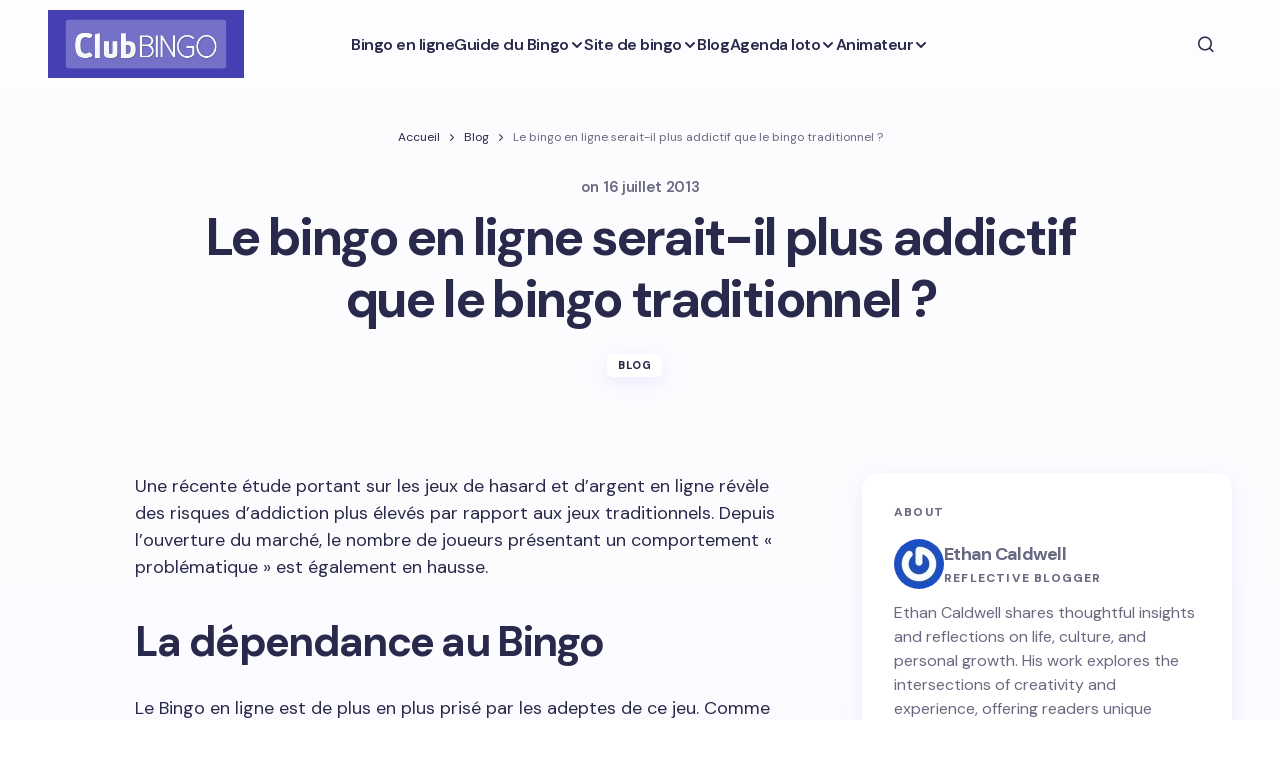

--- FILE ---
content_type: text/html; charset=UTF-8
request_url: http://www.clubbingo.fr/blog/bingo-en-ligne-plus-addictif-bingo-traditionnel-13572.html
body_size: 28578
content:
<!doctype html>
<html dir="ltr" lang="fr-FR" prefix="og: https://ogp.me/ns#">
<head>
	<meta charset="UTF-8" />
	<meta name="viewport" content="width=device-width, initial-scale=1" />
	<link rel="profile" href="https://gmpg.org/xfn/11" />

	<title>Le bingo en ligne serait-il plus addictif que le bingo traditionnel ?</title>

		<!-- All in One SEO 4.9.1.1 - aioseo.com -->
	<meta name="robots" content="max-image-preview:large" />
	<meta name="author" content="Claire Bingo"/>
	<link rel="canonical" href="https://www.clubbingo.fr/blog/bingo-en-ligne-plus-addictif-bingo-traditionnel-13572.html" />
	<meta name="generator" content="All in One SEO (AIOSEO) 4.9.1.1" />
		<meta property="og:locale" content="fr_FR" />
		<meta property="og:site_name" content="Club Bingo |" />
		<meta property="og:type" content="article" />
		<meta property="og:title" content="Le bingo en ligne serait-il plus addictif que le bingo traditionnel ?" />
		<meta property="og:url" content="https://www.clubbingo.fr/blog/bingo-en-ligne-plus-addictif-bingo-traditionnel-13572.html" />
		<meta property="article:published_time" content="2013-07-16T11:10:57+00:00" />
		<meta property="article:modified_time" content="2013-07-16T11:10:57+00:00" />
		<meta name="twitter:card" content="summary" />
		<meta name="twitter:title" content="Le bingo en ligne serait-il plus addictif que le bingo traditionnel ?" />
		<script type="application/ld+json" class="aioseo-schema">
			{"@context":"https:\/\/schema.org","@graph":[{"@type":"Article","@id":"https:\/\/www.clubbingo.fr\/blog\/bingo-en-ligne-plus-addictif-bingo-traditionnel-13572.html#article","name":"Le bingo en ligne serait-il plus addictif que le bingo traditionnel ?","headline":"Le bingo en ligne serait-il plus addictif que le bingo traditionnel ?","author":{"@id":"https:\/\/www.clubbingo.fr\/author\/claire-bingo#author"},"publisher":{"@id":"https:\/\/www.clubbingo.fr\/#organization"},"datePublished":"2013-07-16T12:10:57+01:00","dateModified":"2013-07-16T12:10:57+01:00","inLanguage":"fr-FR","mainEntityOfPage":{"@id":"https:\/\/www.clubbingo.fr\/blog\/bingo-en-ligne-plus-addictif-bingo-traditionnel-13572.html#webpage"},"isPartOf":{"@id":"https:\/\/www.clubbingo.fr\/blog\/bingo-en-ligne-plus-addictif-bingo-traditionnel-13572.html#webpage"},"articleSection":"Blog"},{"@type":"BreadcrumbList","@id":"https:\/\/www.clubbingo.fr\/blog\/bingo-en-ligne-plus-addictif-bingo-traditionnel-13572.html#breadcrumblist","itemListElement":[{"@type":"ListItem","@id":"https:\/\/www.clubbingo.fr#listItem","position":1,"name":"Accueil","item":"https:\/\/www.clubbingo.fr","nextItem":{"@type":"ListItem","@id":"https:\/\/www.clubbingo.fr\/blog#listItem","name":"Blog"}},{"@type":"ListItem","@id":"https:\/\/www.clubbingo.fr\/blog#listItem","position":2,"name":"Blog","item":"https:\/\/www.clubbingo.fr\/blog","nextItem":{"@type":"ListItem","@id":"https:\/\/www.clubbingo.fr\/blog\/bingo-en-ligne-plus-addictif-bingo-traditionnel-13572.html#listItem","name":"Le bingo en ligne serait-il plus addictif que le bingo traditionnel ?"},"previousItem":{"@type":"ListItem","@id":"https:\/\/www.clubbingo.fr#listItem","name":"Accueil"}},{"@type":"ListItem","@id":"https:\/\/www.clubbingo.fr\/blog\/bingo-en-ligne-plus-addictif-bingo-traditionnel-13572.html#listItem","position":3,"name":"Le bingo en ligne serait-il plus addictif que le bingo traditionnel ?","previousItem":{"@type":"ListItem","@id":"https:\/\/www.clubbingo.fr\/blog#listItem","name":"Blog"}}]},{"@type":"Organization","@id":"https:\/\/www.clubbingo.fr\/#organization","name":"Club Bingo","url":"https:\/\/www.clubbingo.fr\/"},{"@type":"Person","@id":"https:\/\/www.clubbingo.fr\/author\/claire-bingo#author","url":"https:\/\/www.clubbingo.fr\/author\/claire-bingo","name":"Claire Bingo","image":{"@type":"ImageObject","@id":"https:\/\/www.clubbingo.fr\/blog\/bingo-en-ligne-plus-addictif-bingo-traditionnel-13572.html#authorImage","url":"https:\/\/secure.gravatar.com\/avatar\/6b3cbbae6fbb3967608e89735a0b16b4459aa875e0df618b7a5be5a3e581fc69?s=96&r=g","width":96,"height":96,"caption":"Claire Bingo"}},{"@type":"WebPage","@id":"https:\/\/www.clubbingo.fr\/blog\/bingo-en-ligne-plus-addictif-bingo-traditionnel-13572.html#webpage","url":"https:\/\/www.clubbingo.fr\/blog\/bingo-en-ligne-plus-addictif-bingo-traditionnel-13572.html","name":"Le bingo en ligne serait-il plus addictif que le bingo traditionnel ?","inLanguage":"fr-FR","isPartOf":{"@id":"https:\/\/www.clubbingo.fr\/#website"},"breadcrumb":{"@id":"https:\/\/www.clubbingo.fr\/blog\/bingo-en-ligne-plus-addictif-bingo-traditionnel-13572.html#breadcrumblist"},"author":{"@id":"https:\/\/www.clubbingo.fr\/author\/claire-bingo#author"},"creator":{"@id":"https:\/\/www.clubbingo.fr\/author\/claire-bingo#author"},"datePublished":"2013-07-16T12:10:57+01:00","dateModified":"2013-07-16T12:10:57+01:00"},{"@type":"WebSite","@id":"https:\/\/www.clubbingo.fr\/#website","url":"https:\/\/www.clubbingo.fr\/","name":"Club Bingo","inLanguage":"fr-FR","publisher":{"@id":"https:\/\/www.clubbingo.fr\/#organization"}}]}
		</script>
		<!-- All in One SEO -->

<link rel='dns-prefetch' href='//www.googletagmanager.com' />
<link rel='dns-prefetch' href='//fonts.googleapis.com' />
<link href='https://fonts.gstatic.com' crossorigin rel='preconnect' />
<link rel="alternate" type="application/rss+xml" title="Club Bingo &raquo; Flux" href="https://www.clubbingo.fr/feed" />
<link rel="alternate" type="application/rss+xml" title="Club Bingo &raquo; Flux des commentaires" href="https://www.clubbingo.fr/comments/feed" />
<link rel="alternate" title="oEmbed (JSON)" type="application/json+oembed" href="https://www.clubbingo.fr/wp-json/oembed/1.0/embed?url=https%3A%2F%2Fwww.clubbingo.fr%2Fblog%2Fbingo-en-ligne-plus-addictif-bingo-traditionnel-13572.html" />
<link rel="alternate" title="oEmbed (XML)" type="text/xml+oembed" href="https://www.clubbingo.fr/wp-json/oembed/1.0/embed?url=https%3A%2F%2Fwww.clubbingo.fr%2Fblog%2Fbingo-en-ligne-plus-addictif-bingo-traditionnel-13572.html&#038;format=xml" />
<style id='wp-img-auto-sizes-contain-inline-css'>
img:is([sizes=auto i],[sizes^="auto," i]){contain-intrinsic-size:3000px 1500px}
/*# sourceURL=wp-img-auto-sizes-contain-inline-css */
</style>
<style id='wp-emoji-styles-inline-css'>

	img.wp-smiley, img.emoji {
		display: inline !important;
		border: none !important;
		box-shadow: none !important;
		height: 1em !important;
		width: 1em !important;
		margin: 0 0.07em !important;
		vertical-align: -0.1em !important;
		background: none !important;
		padding: 0 !important;
	}
/*# sourceURL=wp-emoji-styles-inline-css */
</style>
<link rel='stylesheet' id='wp-block-library-css' href='http://www.clubbingo.fr/wp-includes/css/dist/block-library/style.min.css?ver=d3ff220572f4d7e7f4964240cc38b6aa' media='all' />
<style id='wp-block-avatar-inline-css'>
.wp-block-avatar{line-height:0}.wp-block-avatar,.wp-block-avatar img{box-sizing:border-box}.wp-block-avatar.aligncenter{text-align:center}
/*# sourceURL=http://www.clubbingo.fr/wp-includes/blocks/avatar/style.min.css */
</style>
<style id='wp-block-heading-inline-css'>
h1:where(.wp-block-heading).has-background,h2:where(.wp-block-heading).has-background,h3:where(.wp-block-heading).has-background,h4:where(.wp-block-heading).has-background,h5:where(.wp-block-heading).has-background,h6:where(.wp-block-heading).has-background{padding:1.25em 2.375em}h1.has-text-align-left[style*=writing-mode]:where([style*=vertical-lr]),h1.has-text-align-right[style*=writing-mode]:where([style*=vertical-rl]),h2.has-text-align-left[style*=writing-mode]:where([style*=vertical-lr]),h2.has-text-align-right[style*=writing-mode]:where([style*=vertical-rl]),h3.has-text-align-left[style*=writing-mode]:where([style*=vertical-lr]),h3.has-text-align-right[style*=writing-mode]:where([style*=vertical-rl]),h4.has-text-align-left[style*=writing-mode]:where([style*=vertical-lr]),h4.has-text-align-right[style*=writing-mode]:where([style*=vertical-rl]),h5.has-text-align-left[style*=writing-mode]:where([style*=vertical-lr]),h5.has-text-align-right[style*=writing-mode]:where([style*=vertical-rl]),h6.has-text-align-left[style*=writing-mode]:where([style*=vertical-lr]),h6.has-text-align-right[style*=writing-mode]:where([style*=vertical-rl]){rotate:180deg}
/*# sourceURL=http://www.clubbingo.fr/wp-includes/blocks/heading/style.min.css */
</style>
<style id='wp-block-image-inline-css'>
.wp-block-image>a,.wp-block-image>figure>a{display:inline-block}.wp-block-image img{box-sizing:border-box;height:auto;max-width:100%;vertical-align:bottom}@media not (prefers-reduced-motion){.wp-block-image img.hide{visibility:hidden}.wp-block-image img.show{animation:show-content-image .4s}}.wp-block-image[style*=border-radius] img,.wp-block-image[style*=border-radius]>a{border-radius:inherit}.wp-block-image.has-custom-border img{box-sizing:border-box}.wp-block-image.aligncenter{text-align:center}.wp-block-image.alignfull>a,.wp-block-image.alignwide>a{width:100%}.wp-block-image.alignfull img,.wp-block-image.alignwide img{height:auto;width:100%}.wp-block-image .aligncenter,.wp-block-image .alignleft,.wp-block-image .alignright,.wp-block-image.aligncenter,.wp-block-image.alignleft,.wp-block-image.alignright{display:table}.wp-block-image .aligncenter>figcaption,.wp-block-image .alignleft>figcaption,.wp-block-image .alignright>figcaption,.wp-block-image.aligncenter>figcaption,.wp-block-image.alignleft>figcaption,.wp-block-image.alignright>figcaption{caption-side:bottom;display:table-caption}.wp-block-image .alignleft{float:left;margin:.5em 1em .5em 0}.wp-block-image .alignright{float:right;margin:.5em 0 .5em 1em}.wp-block-image .aligncenter{margin-left:auto;margin-right:auto}.wp-block-image :where(figcaption){margin-bottom:1em;margin-top:.5em}.wp-block-image.is-style-circle-mask img{border-radius:9999px}@supports ((-webkit-mask-image:none) or (mask-image:none)) or (-webkit-mask-image:none){.wp-block-image.is-style-circle-mask img{border-radius:0;-webkit-mask-image:url('data:image/svg+xml;utf8,<svg viewBox="0 0 100 100" xmlns="http://www.w3.org/2000/svg"><circle cx="50" cy="50" r="50"/></svg>');mask-image:url('data:image/svg+xml;utf8,<svg viewBox="0 0 100 100" xmlns="http://www.w3.org/2000/svg"><circle cx="50" cy="50" r="50"/></svg>');mask-mode:alpha;-webkit-mask-position:center;mask-position:center;-webkit-mask-repeat:no-repeat;mask-repeat:no-repeat;-webkit-mask-size:contain;mask-size:contain}}:root :where(.wp-block-image.is-style-rounded img,.wp-block-image .is-style-rounded img){border-radius:9999px}.wp-block-image figure{margin:0}.wp-lightbox-container{display:flex;flex-direction:column;position:relative}.wp-lightbox-container img{cursor:zoom-in}.wp-lightbox-container img:hover+button{opacity:1}.wp-lightbox-container button{align-items:center;backdrop-filter:blur(16px) saturate(180%);background-color:#5a5a5a40;border:none;border-radius:4px;cursor:zoom-in;display:flex;height:20px;justify-content:center;opacity:0;padding:0;position:absolute;right:16px;text-align:center;top:16px;width:20px;z-index:100}@media not (prefers-reduced-motion){.wp-lightbox-container button{transition:opacity .2s ease}}.wp-lightbox-container button:focus-visible{outline:3px auto #5a5a5a40;outline:3px auto -webkit-focus-ring-color;outline-offset:3px}.wp-lightbox-container button:hover{cursor:pointer;opacity:1}.wp-lightbox-container button:focus{opacity:1}.wp-lightbox-container button:focus,.wp-lightbox-container button:hover,.wp-lightbox-container button:not(:hover):not(:active):not(.has-background){background-color:#5a5a5a40;border:none}.wp-lightbox-overlay{box-sizing:border-box;cursor:zoom-out;height:100vh;left:0;overflow:hidden;position:fixed;top:0;visibility:hidden;width:100%;z-index:100000}.wp-lightbox-overlay .close-button{align-items:center;cursor:pointer;display:flex;justify-content:center;min-height:40px;min-width:40px;padding:0;position:absolute;right:calc(env(safe-area-inset-right) + 16px);top:calc(env(safe-area-inset-top) + 16px);z-index:5000000}.wp-lightbox-overlay .close-button:focus,.wp-lightbox-overlay .close-button:hover,.wp-lightbox-overlay .close-button:not(:hover):not(:active):not(.has-background){background:none;border:none}.wp-lightbox-overlay .lightbox-image-container{height:var(--wp--lightbox-container-height);left:50%;overflow:hidden;position:absolute;top:50%;transform:translate(-50%,-50%);transform-origin:top left;width:var(--wp--lightbox-container-width);z-index:9999999999}.wp-lightbox-overlay .wp-block-image{align-items:center;box-sizing:border-box;display:flex;height:100%;justify-content:center;margin:0;position:relative;transform-origin:0 0;width:100%;z-index:3000000}.wp-lightbox-overlay .wp-block-image img{height:var(--wp--lightbox-image-height);min-height:var(--wp--lightbox-image-height);min-width:var(--wp--lightbox-image-width);width:var(--wp--lightbox-image-width)}.wp-lightbox-overlay .wp-block-image figcaption{display:none}.wp-lightbox-overlay button{background:none;border:none}.wp-lightbox-overlay .scrim{background-color:#fff;height:100%;opacity:.9;position:absolute;width:100%;z-index:2000000}.wp-lightbox-overlay.active{visibility:visible}@media not (prefers-reduced-motion){.wp-lightbox-overlay.active{animation:turn-on-visibility .25s both}.wp-lightbox-overlay.active img{animation:turn-on-visibility .35s both}.wp-lightbox-overlay.show-closing-animation:not(.active){animation:turn-off-visibility .35s both}.wp-lightbox-overlay.show-closing-animation:not(.active) img{animation:turn-off-visibility .25s both}.wp-lightbox-overlay.zoom.active{animation:none;opacity:1;visibility:visible}.wp-lightbox-overlay.zoom.active .lightbox-image-container{animation:lightbox-zoom-in .4s}.wp-lightbox-overlay.zoom.active .lightbox-image-container img{animation:none}.wp-lightbox-overlay.zoom.active .scrim{animation:turn-on-visibility .4s forwards}.wp-lightbox-overlay.zoom.show-closing-animation:not(.active){animation:none}.wp-lightbox-overlay.zoom.show-closing-animation:not(.active) .lightbox-image-container{animation:lightbox-zoom-out .4s}.wp-lightbox-overlay.zoom.show-closing-animation:not(.active) .lightbox-image-container img{animation:none}.wp-lightbox-overlay.zoom.show-closing-animation:not(.active) .scrim{animation:turn-off-visibility .4s forwards}}@keyframes show-content-image{0%{visibility:hidden}99%{visibility:hidden}to{visibility:visible}}@keyframes turn-on-visibility{0%{opacity:0}to{opacity:1}}@keyframes turn-off-visibility{0%{opacity:1;visibility:visible}99%{opacity:0;visibility:visible}to{opacity:0;visibility:hidden}}@keyframes lightbox-zoom-in{0%{transform:translate(calc((-100vw + var(--wp--lightbox-scrollbar-width))/2 + var(--wp--lightbox-initial-left-position)),calc(-50vh + var(--wp--lightbox-initial-top-position))) scale(var(--wp--lightbox-scale))}to{transform:translate(-50%,-50%) scale(1)}}@keyframes lightbox-zoom-out{0%{transform:translate(-50%,-50%) scale(1);visibility:visible}99%{visibility:visible}to{transform:translate(calc((-100vw + var(--wp--lightbox-scrollbar-width))/2 + var(--wp--lightbox-initial-left-position)),calc(-50vh + var(--wp--lightbox-initial-top-position))) scale(var(--wp--lightbox-scale));visibility:hidden}}
/*# sourceURL=http://www.clubbingo.fr/wp-includes/blocks/image/style.min.css */
</style>
<style id='wp-block-latest-posts-inline-css'>
.wp-block-latest-posts{box-sizing:border-box}.wp-block-latest-posts.alignleft{margin-right:2em}.wp-block-latest-posts.alignright{margin-left:2em}.wp-block-latest-posts.wp-block-latest-posts__list{list-style:none}.wp-block-latest-posts.wp-block-latest-posts__list li{clear:both;overflow-wrap:break-word}.wp-block-latest-posts.is-grid{display:flex;flex-wrap:wrap}.wp-block-latest-posts.is-grid li{margin:0 1.25em 1.25em 0;width:100%}@media (min-width:600px){.wp-block-latest-posts.columns-2 li{width:calc(50% - .625em)}.wp-block-latest-posts.columns-2 li:nth-child(2n){margin-right:0}.wp-block-latest-posts.columns-3 li{width:calc(33.33333% - .83333em)}.wp-block-latest-posts.columns-3 li:nth-child(3n){margin-right:0}.wp-block-latest-posts.columns-4 li{width:calc(25% - .9375em)}.wp-block-latest-posts.columns-4 li:nth-child(4n){margin-right:0}.wp-block-latest-posts.columns-5 li{width:calc(20% - 1em)}.wp-block-latest-posts.columns-5 li:nth-child(5n){margin-right:0}.wp-block-latest-posts.columns-6 li{width:calc(16.66667% - 1.04167em)}.wp-block-latest-posts.columns-6 li:nth-child(6n){margin-right:0}}:root :where(.wp-block-latest-posts.is-grid){padding:0}:root :where(.wp-block-latest-posts.wp-block-latest-posts__list){padding-left:0}.wp-block-latest-posts__post-author,.wp-block-latest-posts__post-date{display:block;font-size:.8125em}.wp-block-latest-posts__post-excerpt,.wp-block-latest-posts__post-full-content{margin-bottom:1em;margin-top:.5em}.wp-block-latest-posts__featured-image a{display:inline-block}.wp-block-latest-posts__featured-image img{height:auto;max-width:100%;width:auto}.wp-block-latest-posts__featured-image.alignleft{float:left;margin-right:1em}.wp-block-latest-posts__featured-image.alignright{float:right;margin-left:1em}.wp-block-latest-posts__featured-image.aligncenter{margin-bottom:1em;text-align:center}
/*# sourceURL=http://www.clubbingo.fr/wp-includes/blocks/latest-posts/style.min.css */
</style>
<style id='wp-block-columns-inline-css'>
.wp-block-columns{box-sizing:border-box;display:flex;flex-wrap:wrap!important}@media (min-width:782px){.wp-block-columns{flex-wrap:nowrap!important}}.wp-block-columns{align-items:normal!important}.wp-block-columns.are-vertically-aligned-top{align-items:flex-start}.wp-block-columns.are-vertically-aligned-center{align-items:center}.wp-block-columns.are-vertically-aligned-bottom{align-items:flex-end}@media (max-width:781px){.wp-block-columns:not(.is-not-stacked-on-mobile)>.wp-block-column{flex-basis:100%!important}}@media (min-width:782px){.wp-block-columns:not(.is-not-stacked-on-mobile)>.wp-block-column{flex-basis:0;flex-grow:1}.wp-block-columns:not(.is-not-stacked-on-mobile)>.wp-block-column[style*=flex-basis]{flex-grow:0}}.wp-block-columns.is-not-stacked-on-mobile{flex-wrap:nowrap!important}.wp-block-columns.is-not-stacked-on-mobile>.wp-block-column{flex-basis:0;flex-grow:1}.wp-block-columns.is-not-stacked-on-mobile>.wp-block-column[style*=flex-basis]{flex-grow:0}:where(.wp-block-columns){margin-bottom:1.75em}:where(.wp-block-columns.has-background){padding:1.25em 2.375em}.wp-block-column{flex-grow:1;min-width:0;overflow-wrap:break-word;word-break:break-word}.wp-block-column.is-vertically-aligned-top{align-self:flex-start}.wp-block-column.is-vertically-aligned-center{align-self:center}.wp-block-column.is-vertically-aligned-bottom{align-self:flex-end}.wp-block-column.is-vertically-aligned-stretch{align-self:stretch}.wp-block-column.is-vertically-aligned-bottom,.wp-block-column.is-vertically-aligned-center,.wp-block-column.is-vertically-aligned-top{width:100%}
/*# sourceURL=http://www.clubbingo.fr/wp-includes/blocks/columns/style.min.css */
</style>
<style id='wp-block-group-inline-css'>
.wp-block-group{box-sizing:border-box}:where(.wp-block-group.wp-block-group-is-layout-constrained){position:relative}
/*# sourceURL=http://www.clubbingo.fr/wp-includes/blocks/group/style.min.css */
</style>
<style id='wp-block-paragraph-inline-css'>
.is-small-text{font-size:.875em}.is-regular-text{font-size:1em}.is-large-text{font-size:2.25em}.is-larger-text{font-size:3em}.has-drop-cap:not(:focus):first-letter{float:left;font-size:8.4em;font-style:normal;font-weight:100;line-height:.68;margin:.05em .1em 0 0;text-transform:uppercase}body.rtl .has-drop-cap:not(:focus):first-letter{float:none;margin-left:.1em}p.has-drop-cap.has-background{overflow:hidden}:root :where(p.has-background){padding:1.25em 2.375em}:where(p.has-text-color:not(.has-link-color)) a{color:inherit}p.has-text-align-left[style*="writing-mode:vertical-lr"],p.has-text-align-right[style*="writing-mode:vertical-rl"]{rotate:180deg}
/*# sourceURL=http://www.clubbingo.fr/wp-includes/blocks/paragraph/style.min.css */
</style>
<style id='wp-block-social-links-inline-css'>
.wp-block-social-links{background:none;box-sizing:border-box;margin-left:0;padding-left:0;padding-right:0;text-indent:0}.wp-block-social-links .wp-social-link a,.wp-block-social-links .wp-social-link a:hover{border-bottom:0;box-shadow:none;text-decoration:none}.wp-block-social-links .wp-social-link svg{height:1em;width:1em}.wp-block-social-links .wp-social-link span:not(.screen-reader-text){font-size:.65em;margin-left:.5em;margin-right:.5em}.wp-block-social-links.has-small-icon-size{font-size:16px}.wp-block-social-links,.wp-block-social-links.has-normal-icon-size{font-size:24px}.wp-block-social-links.has-large-icon-size{font-size:36px}.wp-block-social-links.has-huge-icon-size{font-size:48px}.wp-block-social-links.aligncenter{display:flex;justify-content:center}.wp-block-social-links.alignright{justify-content:flex-end}.wp-block-social-link{border-radius:9999px;display:block}@media not (prefers-reduced-motion){.wp-block-social-link{transition:transform .1s ease}}.wp-block-social-link{height:auto}.wp-block-social-link a{align-items:center;display:flex;line-height:0}.wp-block-social-link:hover{transform:scale(1.1)}.wp-block-social-links .wp-block-social-link.wp-social-link{display:inline-block;margin:0;padding:0}.wp-block-social-links .wp-block-social-link.wp-social-link .wp-block-social-link-anchor,.wp-block-social-links .wp-block-social-link.wp-social-link .wp-block-social-link-anchor svg,.wp-block-social-links .wp-block-social-link.wp-social-link .wp-block-social-link-anchor:active,.wp-block-social-links .wp-block-social-link.wp-social-link .wp-block-social-link-anchor:hover,.wp-block-social-links .wp-block-social-link.wp-social-link .wp-block-social-link-anchor:visited{color:currentColor;fill:currentColor}:where(.wp-block-social-links:not(.is-style-logos-only)) .wp-social-link{background-color:#f0f0f0;color:#444}:where(.wp-block-social-links:not(.is-style-logos-only)) .wp-social-link-amazon{background-color:#f90;color:#fff}:where(.wp-block-social-links:not(.is-style-logos-only)) .wp-social-link-bandcamp{background-color:#1ea0c3;color:#fff}:where(.wp-block-social-links:not(.is-style-logos-only)) .wp-social-link-behance{background-color:#0757fe;color:#fff}:where(.wp-block-social-links:not(.is-style-logos-only)) .wp-social-link-bluesky{background-color:#0a7aff;color:#fff}:where(.wp-block-social-links:not(.is-style-logos-only)) .wp-social-link-codepen{background-color:#1e1f26;color:#fff}:where(.wp-block-social-links:not(.is-style-logos-only)) .wp-social-link-deviantart{background-color:#02e49b;color:#fff}:where(.wp-block-social-links:not(.is-style-logos-only)) .wp-social-link-discord{background-color:#5865f2;color:#fff}:where(.wp-block-social-links:not(.is-style-logos-only)) .wp-social-link-dribbble{background-color:#e94c89;color:#fff}:where(.wp-block-social-links:not(.is-style-logos-only)) .wp-social-link-dropbox{background-color:#4280ff;color:#fff}:where(.wp-block-social-links:not(.is-style-logos-only)) .wp-social-link-etsy{background-color:#f45800;color:#fff}:where(.wp-block-social-links:not(.is-style-logos-only)) .wp-social-link-facebook{background-color:#0866ff;color:#fff}:where(.wp-block-social-links:not(.is-style-logos-only)) .wp-social-link-fivehundredpx{background-color:#000;color:#fff}:where(.wp-block-social-links:not(.is-style-logos-only)) .wp-social-link-flickr{background-color:#0461dd;color:#fff}:where(.wp-block-social-links:not(.is-style-logos-only)) .wp-social-link-foursquare{background-color:#e65678;color:#fff}:where(.wp-block-social-links:not(.is-style-logos-only)) .wp-social-link-github{background-color:#24292d;color:#fff}:where(.wp-block-social-links:not(.is-style-logos-only)) .wp-social-link-goodreads{background-color:#eceadd;color:#382110}:where(.wp-block-social-links:not(.is-style-logos-only)) .wp-social-link-google{background-color:#ea4434;color:#fff}:where(.wp-block-social-links:not(.is-style-logos-only)) .wp-social-link-gravatar{background-color:#1d4fc4;color:#fff}:where(.wp-block-social-links:not(.is-style-logos-only)) .wp-social-link-instagram{background-color:#f00075;color:#fff}:where(.wp-block-social-links:not(.is-style-logos-only)) .wp-social-link-lastfm{background-color:#e21b24;color:#fff}:where(.wp-block-social-links:not(.is-style-logos-only)) .wp-social-link-linkedin{background-color:#0d66c2;color:#fff}:where(.wp-block-social-links:not(.is-style-logos-only)) .wp-social-link-mastodon{background-color:#3288d4;color:#fff}:where(.wp-block-social-links:not(.is-style-logos-only)) .wp-social-link-medium{background-color:#000;color:#fff}:where(.wp-block-social-links:not(.is-style-logos-only)) .wp-social-link-meetup{background-color:#f6405f;color:#fff}:where(.wp-block-social-links:not(.is-style-logos-only)) .wp-social-link-patreon{background-color:#000;color:#fff}:where(.wp-block-social-links:not(.is-style-logos-only)) .wp-social-link-pinterest{background-color:#e60122;color:#fff}:where(.wp-block-social-links:not(.is-style-logos-only)) .wp-social-link-pocket{background-color:#ef4155;color:#fff}:where(.wp-block-social-links:not(.is-style-logos-only)) .wp-social-link-reddit{background-color:#ff4500;color:#fff}:where(.wp-block-social-links:not(.is-style-logos-only)) .wp-social-link-skype{background-color:#0478d7;color:#fff}:where(.wp-block-social-links:not(.is-style-logos-only)) .wp-social-link-snapchat{background-color:#fefc00;color:#fff;stroke:#000}:where(.wp-block-social-links:not(.is-style-logos-only)) .wp-social-link-soundcloud{background-color:#ff5600;color:#fff}:where(.wp-block-social-links:not(.is-style-logos-only)) .wp-social-link-spotify{background-color:#1bd760;color:#fff}:where(.wp-block-social-links:not(.is-style-logos-only)) .wp-social-link-telegram{background-color:#2aabee;color:#fff}:where(.wp-block-social-links:not(.is-style-logos-only)) .wp-social-link-threads{background-color:#000;color:#fff}:where(.wp-block-social-links:not(.is-style-logos-only)) .wp-social-link-tiktok{background-color:#000;color:#fff}:where(.wp-block-social-links:not(.is-style-logos-only)) .wp-social-link-tumblr{background-color:#011835;color:#fff}:where(.wp-block-social-links:not(.is-style-logos-only)) .wp-social-link-twitch{background-color:#6440a4;color:#fff}:where(.wp-block-social-links:not(.is-style-logos-only)) .wp-social-link-twitter{background-color:#1da1f2;color:#fff}:where(.wp-block-social-links:not(.is-style-logos-only)) .wp-social-link-vimeo{background-color:#1eb7ea;color:#fff}:where(.wp-block-social-links:not(.is-style-logos-only)) .wp-social-link-vk{background-color:#4680c2;color:#fff}:where(.wp-block-social-links:not(.is-style-logos-only)) .wp-social-link-wordpress{background-color:#3499cd;color:#fff}:where(.wp-block-social-links:not(.is-style-logos-only)) .wp-social-link-whatsapp{background-color:#25d366;color:#fff}:where(.wp-block-social-links:not(.is-style-logos-only)) .wp-social-link-x{background-color:#000;color:#fff}:where(.wp-block-social-links:not(.is-style-logos-only)) .wp-social-link-yelp{background-color:#d32422;color:#fff}:where(.wp-block-social-links:not(.is-style-logos-only)) .wp-social-link-youtube{background-color:red;color:#fff}:where(.wp-block-social-links.is-style-logos-only) .wp-social-link{background:none}:where(.wp-block-social-links.is-style-logos-only) .wp-social-link svg{height:1.25em;width:1.25em}:where(.wp-block-social-links.is-style-logos-only) .wp-social-link-amazon{color:#f90}:where(.wp-block-social-links.is-style-logos-only) .wp-social-link-bandcamp{color:#1ea0c3}:where(.wp-block-social-links.is-style-logos-only) .wp-social-link-behance{color:#0757fe}:where(.wp-block-social-links.is-style-logos-only) .wp-social-link-bluesky{color:#0a7aff}:where(.wp-block-social-links.is-style-logos-only) .wp-social-link-codepen{color:#1e1f26}:where(.wp-block-social-links.is-style-logos-only) .wp-social-link-deviantart{color:#02e49b}:where(.wp-block-social-links.is-style-logos-only) .wp-social-link-discord{color:#5865f2}:where(.wp-block-social-links.is-style-logos-only) .wp-social-link-dribbble{color:#e94c89}:where(.wp-block-social-links.is-style-logos-only) .wp-social-link-dropbox{color:#4280ff}:where(.wp-block-social-links.is-style-logos-only) .wp-social-link-etsy{color:#f45800}:where(.wp-block-social-links.is-style-logos-only) .wp-social-link-facebook{color:#0866ff}:where(.wp-block-social-links.is-style-logos-only) .wp-social-link-fivehundredpx{color:#000}:where(.wp-block-social-links.is-style-logos-only) .wp-social-link-flickr{color:#0461dd}:where(.wp-block-social-links.is-style-logos-only) .wp-social-link-foursquare{color:#e65678}:where(.wp-block-social-links.is-style-logos-only) .wp-social-link-github{color:#24292d}:where(.wp-block-social-links.is-style-logos-only) .wp-social-link-goodreads{color:#382110}:where(.wp-block-social-links.is-style-logos-only) .wp-social-link-google{color:#ea4434}:where(.wp-block-social-links.is-style-logos-only) .wp-social-link-gravatar{color:#1d4fc4}:where(.wp-block-social-links.is-style-logos-only) .wp-social-link-instagram{color:#f00075}:where(.wp-block-social-links.is-style-logos-only) .wp-social-link-lastfm{color:#e21b24}:where(.wp-block-social-links.is-style-logos-only) .wp-social-link-linkedin{color:#0d66c2}:where(.wp-block-social-links.is-style-logos-only) .wp-social-link-mastodon{color:#3288d4}:where(.wp-block-social-links.is-style-logos-only) .wp-social-link-medium{color:#000}:where(.wp-block-social-links.is-style-logos-only) .wp-social-link-meetup{color:#f6405f}:where(.wp-block-social-links.is-style-logos-only) .wp-social-link-patreon{color:#000}:where(.wp-block-social-links.is-style-logos-only) .wp-social-link-pinterest{color:#e60122}:where(.wp-block-social-links.is-style-logos-only) .wp-social-link-pocket{color:#ef4155}:where(.wp-block-social-links.is-style-logos-only) .wp-social-link-reddit{color:#ff4500}:where(.wp-block-social-links.is-style-logos-only) .wp-social-link-skype{color:#0478d7}:where(.wp-block-social-links.is-style-logos-only) .wp-social-link-snapchat{color:#fff;stroke:#000}:where(.wp-block-social-links.is-style-logos-only) .wp-social-link-soundcloud{color:#ff5600}:where(.wp-block-social-links.is-style-logos-only) .wp-social-link-spotify{color:#1bd760}:where(.wp-block-social-links.is-style-logos-only) .wp-social-link-telegram{color:#2aabee}:where(.wp-block-social-links.is-style-logos-only) .wp-social-link-threads{color:#000}:where(.wp-block-social-links.is-style-logos-only) .wp-social-link-tiktok{color:#000}:where(.wp-block-social-links.is-style-logos-only) .wp-social-link-tumblr{color:#011835}:where(.wp-block-social-links.is-style-logos-only) .wp-social-link-twitch{color:#6440a4}:where(.wp-block-social-links.is-style-logos-only) .wp-social-link-twitter{color:#1da1f2}:where(.wp-block-social-links.is-style-logos-only) .wp-social-link-vimeo{color:#1eb7ea}:where(.wp-block-social-links.is-style-logos-only) .wp-social-link-vk{color:#4680c2}:where(.wp-block-social-links.is-style-logos-only) .wp-social-link-whatsapp{color:#25d366}:where(.wp-block-social-links.is-style-logos-only) .wp-social-link-wordpress{color:#3499cd}:where(.wp-block-social-links.is-style-logos-only) .wp-social-link-x{color:#000}:where(.wp-block-social-links.is-style-logos-only) .wp-social-link-yelp{color:#d32422}:where(.wp-block-social-links.is-style-logos-only) .wp-social-link-youtube{color:red}.wp-block-social-links.is-style-pill-shape .wp-social-link{width:auto}:root :where(.wp-block-social-links .wp-social-link a){padding:.25em}:root :where(.wp-block-social-links.is-style-logos-only .wp-social-link a){padding:0}:root :where(.wp-block-social-links.is-style-pill-shape .wp-social-link a){padding-left:.6666666667em;padding-right:.6666666667em}.wp-block-social-links:not(.has-icon-color):not(.has-icon-background-color) .wp-social-link-snapchat .wp-block-social-link-label{color:#000}
/*# sourceURL=http://www.clubbingo.fr/wp-includes/blocks/social-links/style.min.css */
</style>
<style id='global-styles-inline-css'>
:root{--wp--preset--aspect-ratio--square: 1;--wp--preset--aspect-ratio--4-3: 4/3;--wp--preset--aspect-ratio--3-4: 3/4;--wp--preset--aspect-ratio--3-2: 3/2;--wp--preset--aspect-ratio--2-3: 2/3;--wp--preset--aspect-ratio--16-9: 16/9;--wp--preset--aspect-ratio--9-16: 9/16;--wp--preset--color--black: #000000;--wp--preset--color--cyan-bluish-gray: #abb8c3;--wp--preset--color--white: #FFFFFF;--wp--preset--color--pale-pink: #f78da7;--wp--preset--color--vivid-red: #cf2e2e;--wp--preset--color--luminous-vivid-orange: #ff6900;--wp--preset--color--luminous-vivid-amber: #fcb900;--wp--preset--color--light-green-cyan: #7bdcb5;--wp--preset--color--vivid-green-cyan: #00d084;--wp--preset--color--pale-cyan-blue: #8ed1fc;--wp--preset--color--vivid-cyan-blue: #0693e3;--wp--preset--color--vivid-purple: #9b51e0;--wp--preset--color--primary: #29294B;--wp--preset--color--secondary: #696981;--wp--preset--color--layout: #FFFFFF;--wp--preset--color--accent: #4440b4;--wp--preset--color--border: #E1E1E8;--wp--preset--color--blue: #59BACC;--wp--preset--color--green: #58AD69;--wp--preset--color--orange: #FFBC49;--wp--preset--color--red: #e32c26;--wp--preset--color--gray-50: #f8f9fa;--wp--preset--color--gray-100: #f8f9fa;--wp--preset--color--gray-200: #E1E1E8;--wp--preset--gradient--vivid-cyan-blue-to-vivid-purple: linear-gradient(135deg,rgb(6,147,227) 0%,rgb(155,81,224) 100%);--wp--preset--gradient--light-green-cyan-to-vivid-green-cyan: linear-gradient(135deg,rgb(122,220,180) 0%,rgb(0,208,130) 100%);--wp--preset--gradient--luminous-vivid-amber-to-luminous-vivid-orange: linear-gradient(135deg,rgb(252,185,0) 0%,rgb(255,105,0) 100%);--wp--preset--gradient--luminous-vivid-orange-to-vivid-red: linear-gradient(135deg,rgb(255,105,0) 0%,rgb(207,46,46) 100%);--wp--preset--gradient--very-light-gray-to-cyan-bluish-gray: linear-gradient(135deg,rgb(238,238,238) 0%,rgb(169,184,195) 100%);--wp--preset--gradient--cool-to-warm-spectrum: linear-gradient(135deg,rgb(74,234,220) 0%,rgb(151,120,209) 20%,rgb(207,42,186) 40%,rgb(238,44,130) 60%,rgb(251,105,98) 80%,rgb(254,248,76) 100%);--wp--preset--gradient--blush-light-purple: linear-gradient(135deg,rgb(255,206,236) 0%,rgb(152,150,240) 100%);--wp--preset--gradient--blush-bordeaux: linear-gradient(135deg,rgb(254,205,165) 0%,rgb(254,45,45) 50%,rgb(107,0,62) 100%);--wp--preset--gradient--luminous-dusk: linear-gradient(135deg,rgb(255,203,112) 0%,rgb(199,81,192) 50%,rgb(65,88,208) 100%);--wp--preset--gradient--pale-ocean: linear-gradient(135deg,rgb(255,245,203) 0%,rgb(182,227,212) 50%,rgb(51,167,181) 100%);--wp--preset--gradient--electric-grass: linear-gradient(135deg,rgb(202,248,128) 0%,rgb(113,206,126) 100%);--wp--preset--gradient--midnight: linear-gradient(135deg,rgb(2,3,129) 0%,rgb(40,116,252) 100%);--wp--preset--gradient--primary-gradient: var(--cs-color-button);--wp--preset--font-size--small: 13px;--wp--preset--font-size--medium: 20px;--wp--preset--font-size--large: 36px;--wp--preset--font-size--x-large: 42px;--wp--preset--spacing--20: 0.44rem;--wp--preset--spacing--30: 0.67rem;--wp--preset--spacing--40: 1rem;--wp--preset--spacing--50: 1.5rem;--wp--preset--spacing--60: 2.25rem;--wp--preset--spacing--70: 3.38rem;--wp--preset--spacing--80: 5.06rem;--wp--preset--shadow--natural: 6px 6px 9px rgba(0, 0, 0, 0.2);--wp--preset--shadow--deep: 12px 12px 50px rgba(0, 0, 0, 0.4);--wp--preset--shadow--sharp: 6px 6px 0px rgba(0, 0, 0, 0.2);--wp--preset--shadow--outlined: 6px 6px 0px -3px rgb(255, 255, 255), 6px 6px rgb(0, 0, 0);--wp--preset--shadow--crisp: 6px 6px 0px rgb(0, 0, 0);--wp--preset--shadow--standard: 0 5px 25px 0 var(--cs-palete-box-shadow);}:root { --wp--style--global--content-size: 824px;--wp--style--global--wide-size: 1248px; }:where(body) { margin: 0; }.wp-site-blocks > .alignleft { float: left; margin-right: 2em; }.wp-site-blocks > .alignright { float: right; margin-left: 2em; }.wp-site-blocks > .aligncenter { justify-content: center; margin-left: auto; margin-right: auto; }:where(.wp-site-blocks) > * { margin-block-start: 24px; margin-block-end: 0; }:where(.wp-site-blocks) > :first-child { margin-block-start: 0; }:where(.wp-site-blocks) > :last-child { margin-block-end: 0; }:root { --wp--style--block-gap: 24px; }:root :where(.is-layout-flow) > :first-child{margin-block-start: 0;}:root :where(.is-layout-flow) > :last-child{margin-block-end: 0;}:root :where(.is-layout-flow) > *{margin-block-start: 24px;margin-block-end: 0;}:root :where(.is-layout-constrained) > :first-child{margin-block-start: 0;}:root :where(.is-layout-constrained) > :last-child{margin-block-end: 0;}:root :where(.is-layout-constrained) > *{margin-block-start: 24px;margin-block-end: 0;}:root :where(.is-layout-flex){gap: 24px;}:root :where(.is-layout-grid){gap: 24px;}.is-layout-flow > .alignleft{float: left;margin-inline-start: 0;margin-inline-end: 2em;}.is-layout-flow > .alignright{float: right;margin-inline-start: 2em;margin-inline-end: 0;}.is-layout-flow > .aligncenter{margin-left: auto !important;margin-right: auto !important;}.is-layout-constrained > .alignleft{float: left;margin-inline-start: 0;margin-inline-end: 2em;}.is-layout-constrained > .alignright{float: right;margin-inline-start: 2em;margin-inline-end: 0;}.is-layout-constrained > .aligncenter{margin-left: auto !important;margin-right: auto !important;}.is-layout-constrained > :where(:not(.alignleft):not(.alignright):not(.alignfull)){max-width: var(--wp--style--global--content-size);margin-left: auto !important;margin-right: auto !important;}.is-layout-constrained > .alignwide{max-width: var(--wp--style--global--wide-size);}body .is-layout-flex{display: flex;}.is-layout-flex{flex-wrap: wrap;align-items: center;}.is-layout-flex > :is(*, div){margin: 0;}body .is-layout-grid{display: grid;}.is-layout-grid > :is(*, div){margin: 0;}body{padding-top: 0px;padding-right: 0px;padding-bottom: 0px;padding-left: 0px;}a:where(:not(.wp-element-button)){text-decoration: underline;}:root :where(.wp-element-button, .wp-block-button__link){background-color: #32373c;border-width: 0;color: #fff;font-family: inherit;font-size: inherit;font-style: inherit;font-weight: inherit;letter-spacing: inherit;line-height: inherit;padding-top: calc(0.667em + 2px);padding-right: calc(1.333em + 2px);padding-bottom: calc(0.667em + 2px);padding-left: calc(1.333em + 2px);text-decoration: none;text-transform: inherit;}.has-black-color{color: var(--wp--preset--color--black) !important;}.has-cyan-bluish-gray-color{color: var(--wp--preset--color--cyan-bluish-gray) !important;}.has-white-color{color: var(--wp--preset--color--white) !important;}.has-pale-pink-color{color: var(--wp--preset--color--pale-pink) !important;}.has-vivid-red-color{color: var(--wp--preset--color--vivid-red) !important;}.has-luminous-vivid-orange-color{color: var(--wp--preset--color--luminous-vivid-orange) !important;}.has-luminous-vivid-amber-color{color: var(--wp--preset--color--luminous-vivid-amber) !important;}.has-light-green-cyan-color{color: var(--wp--preset--color--light-green-cyan) !important;}.has-vivid-green-cyan-color{color: var(--wp--preset--color--vivid-green-cyan) !important;}.has-pale-cyan-blue-color{color: var(--wp--preset--color--pale-cyan-blue) !important;}.has-vivid-cyan-blue-color{color: var(--wp--preset--color--vivid-cyan-blue) !important;}.has-vivid-purple-color{color: var(--wp--preset--color--vivid-purple) !important;}.has-primary-color{color: var(--wp--preset--color--primary) !important;}.has-secondary-color{color: var(--wp--preset--color--secondary) !important;}.has-layout-color{color: var(--wp--preset--color--layout) !important;}.has-accent-color{color: var(--wp--preset--color--accent) !important;}.has-border-color{color: var(--wp--preset--color--border) !important;}.has-blue-color{color: var(--wp--preset--color--blue) !important;}.has-green-color{color: var(--wp--preset--color--green) !important;}.has-orange-color{color: var(--wp--preset--color--orange) !important;}.has-red-color{color: var(--wp--preset--color--red) !important;}.has-gray-50-color{color: var(--wp--preset--color--gray-50) !important;}.has-gray-100-color{color: var(--wp--preset--color--gray-100) !important;}.has-gray-200-color{color: var(--wp--preset--color--gray-200) !important;}.has-black-background-color{background-color: var(--wp--preset--color--black) !important;}.has-cyan-bluish-gray-background-color{background-color: var(--wp--preset--color--cyan-bluish-gray) !important;}.has-white-background-color{background-color: var(--wp--preset--color--white) !important;}.has-pale-pink-background-color{background-color: var(--wp--preset--color--pale-pink) !important;}.has-vivid-red-background-color{background-color: var(--wp--preset--color--vivid-red) !important;}.has-luminous-vivid-orange-background-color{background-color: var(--wp--preset--color--luminous-vivid-orange) !important;}.has-luminous-vivid-amber-background-color{background-color: var(--wp--preset--color--luminous-vivid-amber) !important;}.has-light-green-cyan-background-color{background-color: var(--wp--preset--color--light-green-cyan) !important;}.has-vivid-green-cyan-background-color{background-color: var(--wp--preset--color--vivid-green-cyan) !important;}.has-pale-cyan-blue-background-color{background-color: var(--wp--preset--color--pale-cyan-blue) !important;}.has-vivid-cyan-blue-background-color{background-color: var(--wp--preset--color--vivid-cyan-blue) !important;}.has-vivid-purple-background-color{background-color: var(--wp--preset--color--vivid-purple) !important;}.has-primary-background-color{background-color: var(--wp--preset--color--primary) !important;}.has-secondary-background-color{background-color: var(--wp--preset--color--secondary) !important;}.has-layout-background-color{background-color: var(--wp--preset--color--layout) !important;}.has-accent-background-color{background-color: var(--wp--preset--color--accent) !important;}.has-border-background-color{background-color: var(--wp--preset--color--border) !important;}.has-blue-background-color{background-color: var(--wp--preset--color--blue) !important;}.has-green-background-color{background-color: var(--wp--preset--color--green) !important;}.has-orange-background-color{background-color: var(--wp--preset--color--orange) !important;}.has-red-background-color{background-color: var(--wp--preset--color--red) !important;}.has-gray-50-background-color{background-color: var(--wp--preset--color--gray-50) !important;}.has-gray-100-background-color{background-color: var(--wp--preset--color--gray-100) !important;}.has-gray-200-background-color{background-color: var(--wp--preset--color--gray-200) !important;}.has-black-border-color{border-color: var(--wp--preset--color--black) !important;}.has-cyan-bluish-gray-border-color{border-color: var(--wp--preset--color--cyan-bluish-gray) !important;}.has-white-border-color{border-color: var(--wp--preset--color--white) !important;}.has-pale-pink-border-color{border-color: var(--wp--preset--color--pale-pink) !important;}.has-vivid-red-border-color{border-color: var(--wp--preset--color--vivid-red) !important;}.has-luminous-vivid-orange-border-color{border-color: var(--wp--preset--color--luminous-vivid-orange) !important;}.has-luminous-vivid-amber-border-color{border-color: var(--wp--preset--color--luminous-vivid-amber) !important;}.has-light-green-cyan-border-color{border-color: var(--wp--preset--color--light-green-cyan) !important;}.has-vivid-green-cyan-border-color{border-color: var(--wp--preset--color--vivid-green-cyan) !important;}.has-pale-cyan-blue-border-color{border-color: var(--wp--preset--color--pale-cyan-blue) !important;}.has-vivid-cyan-blue-border-color{border-color: var(--wp--preset--color--vivid-cyan-blue) !important;}.has-vivid-purple-border-color{border-color: var(--wp--preset--color--vivid-purple) !important;}.has-primary-border-color{border-color: var(--wp--preset--color--primary) !important;}.has-secondary-border-color{border-color: var(--wp--preset--color--secondary) !important;}.has-layout-border-color{border-color: var(--wp--preset--color--layout) !important;}.has-accent-border-color{border-color: var(--wp--preset--color--accent) !important;}.has-border-border-color{border-color: var(--wp--preset--color--border) !important;}.has-blue-border-color{border-color: var(--wp--preset--color--blue) !important;}.has-green-border-color{border-color: var(--wp--preset--color--green) !important;}.has-orange-border-color{border-color: var(--wp--preset--color--orange) !important;}.has-red-border-color{border-color: var(--wp--preset--color--red) !important;}.has-gray-50-border-color{border-color: var(--wp--preset--color--gray-50) !important;}.has-gray-100-border-color{border-color: var(--wp--preset--color--gray-100) !important;}.has-gray-200-border-color{border-color: var(--wp--preset--color--gray-200) !important;}.has-vivid-cyan-blue-to-vivid-purple-gradient-background{background: var(--wp--preset--gradient--vivid-cyan-blue-to-vivid-purple) !important;}.has-light-green-cyan-to-vivid-green-cyan-gradient-background{background: var(--wp--preset--gradient--light-green-cyan-to-vivid-green-cyan) !important;}.has-luminous-vivid-amber-to-luminous-vivid-orange-gradient-background{background: var(--wp--preset--gradient--luminous-vivid-amber-to-luminous-vivid-orange) !important;}.has-luminous-vivid-orange-to-vivid-red-gradient-background{background: var(--wp--preset--gradient--luminous-vivid-orange-to-vivid-red) !important;}.has-very-light-gray-to-cyan-bluish-gray-gradient-background{background: var(--wp--preset--gradient--very-light-gray-to-cyan-bluish-gray) !important;}.has-cool-to-warm-spectrum-gradient-background{background: var(--wp--preset--gradient--cool-to-warm-spectrum) !important;}.has-blush-light-purple-gradient-background{background: var(--wp--preset--gradient--blush-light-purple) !important;}.has-blush-bordeaux-gradient-background{background: var(--wp--preset--gradient--blush-bordeaux) !important;}.has-luminous-dusk-gradient-background{background: var(--wp--preset--gradient--luminous-dusk) !important;}.has-pale-ocean-gradient-background{background: var(--wp--preset--gradient--pale-ocean) !important;}.has-electric-grass-gradient-background{background: var(--wp--preset--gradient--electric-grass) !important;}.has-midnight-gradient-background{background: var(--wp--preset--gradient--midnight) !important;}.has-primary-gradient-gradient-background{background: var(--wp--preset--gradient--primary-gradient) !important;}.has-small-font-size{font-size: var(--wp--preset--font-size--small) !important;}.has-medium-font-size{font-size: var(--wp--preset--font-size--medium) !important;}.has-large-font-size{font-size: var(--wp--preset--font-size--large) !important;}.has-x-large-font-size{font-size: var(--wp--preset--font-size--x-large) !important;}
/*# sourceURL=global-styles-inline-css */
</style>
<style id='core-block-supports-inline-css'>
.wp-elements-dbcb30e2b05ce604934d368eb28d281d a:where(:not(.wp-element-button)){color:var(--wp--preset--color--primary);}.wp-elements-42be3c20d2ea38bf703a57559c369fba a:where(:not(.wp-element-button)){color:var(--wp--preset--color--secondary);}.wp-container-core-group-is-layout-e088cbc5{flex-wrap:nowrap;gap:10px;}.wp-elements-e3056b2c003e2189852b42a0ae94a720 a:where(:not(.wp-element-button)){color:var(--wp--preset--color--secondary);}.wp-elements-c0ec337c969f6b20ec6315be47b28e18 a:where(:not(.wp-element-button)){color:var(--wp--preset--color--primary);}.wp-container-core-social-links-is-layout-eb1b4f09{gap:0.5em 16px;}.wp-elements-2b44fab2c20af033a1d93855a9f6c617 a:where(:not(.wp-element-button)){color:var(--wp--preset--color--primary);}.wp-elements-c3e8696b4a5a3486028ba2905695a63d a:where(:not(.wp-element-button)){color:var(--wp--preset--color--secondary);}.wp-container-core-columns-is-layout-08165fb6{flex-wrap:nowrap;gap:2em 8px;}.wp-elements-2f323f8ed6486e8231dc178c2beabca3 a:where(:not(.wp-element-button)){color:var(--wp--preset--color--primary);}.wp-container-core-columns-is-layout-6db7e666{flex-wrap:nowrap;gap:2em 12px;}.wp-elements-7f0b078148e0845b93afbc76d6312c5a a:where(:not(.wp-element-button)){color:var(--wp--preset--color--primary);}.wp-elements-085aa1765014434318eaa474f6e6a41a a:where(:not(.wp-element-button)){color:var(--wp--preset--color--secondary);}.wp-container-core-columns-is-layout-aa86babe{flex-wrap:nowrap;}.wp-elements-8d8daca2ad2abc19ab6976fe4534c45d a:where(:not(.wp-element-button)){color:var(--wp--preset--color--primary);}.wp-container-core-columns-is-layout-9aba964c{flex-wrap:nowrap;gap:2em 12px;}.wp-elements-5f4bd1ce8e244d24ab2eb8045a4324b5 a:where(:not(.wp-element-button)){color:var(--wp--preset--color--primary);}.wp-elements-1146ea475a5af25e5a2dae4fd5d66319 a:where(:not(.wp-element-button)){color:var(--wp--preset--color--primary);}.wp-elements-5498cd58ce764db10196d4554c36453a a:where(:not(.wp-element-button)){color:var(--wp--preset--color--secondary);}.wp-container-core-group-is-layout-69676975{gap:0px;flex-direction:column;align-items:stretch;}.wp-elements-01b48ca49862dd424e7bd3db021d0c11 a:where(:not(.wp-element-button)){color:var(--wp--preset--color--primary);}.wp-elements-d7a8b85587060d06d1222fe0ded16333 a:where(:not(.wp-element-button)){color:var(--wp--preset--color--secondary);}.wp-container-core-columns-is-layout-9a14f22c{flex-wrap:nowrap;gap:16px 16px;}.wp-elements-e0699060d2a69dc394983b27e2c43a0a a:where(:not(.wp-element-button)){color:var(--wp--preset--color--primary);}.wp-elements-73b39bc7bfbe974981576a2b4a9ab885 a:where(:not(.wp-element-button)){color:var(--wp--preset--color--secondary);}.wp-elements-5250ccc0b2c145e9cf4b6180464beaa4 a:where(:not(.wp-element-button)){color:var(--wp--preset--color--primary);}.wp-elements-2f2d889b7ecf9940fef4d544b4723ce3 a:where(:not(.wp-element-button)){color:var(--wp--preset--color--secondary);}.wp-elements-2b1484c9e34ff7981f7bc756a39684ed a:where(:not(.wp-element-button)){color:var(--wp--preset--color--primary);}.wp-elements-b447a7b7d7940f8289ca021a2f16cc14 a:where(:not(.wp-element-button)){color:var(--wp--preset--color--secondary);}.wp-container-core-group-is-layout-529016ff{flex-wrap:nowrap;gap:20px;flex-direction:column;align-items:flex-start;}.wp-elements-b053f0b0938aac043902ed8fcf2c09b4 a:where(:not(.wp-element-button)){color:var(--wp--preset--color--accent);}.wp-elements-b053f0b0938aac043902ed8fcf2c09b4 a:where(:not(.wp-element-button)):hover{color:var(--wp--preset--color--primary);}.wp-elements-ac2ff58bba5b7865294ad4ac709d9c89 a:where(:not(.wp-element-button)){color:var(--wp--preset--color--secondary);}.wp-elements-d7ff10f90c2c4d57a4055a343f7e16a4 a:where(:not(.wp-element-button)){color:var(--wp--preset--color--accent);}.wp-elements-d7ff10f90c2c4d57a4055a343f7e16a4 a:where(:not(.wp-element-button)):hover{color:var(--wp--preset--color--primary);}.wp-elements-5d94462207a77ef08947d0123a0ec5f2 a:where(:not(.wp-element-button)){color:var(--wp--preset--color--secondary);}.wp-elements-762d978c02a3c6a9d72e49fabdd8d582 a:where(:not(.wp-element-button)){color:var(--wp--preset--color--accent);}.wp-elements-762d978c02a3c6a9d72e49fabdd8d582 a:where(:not(.wp-element-button)):hover{color:var(--wp--preset--color--primary);}.wp-elements-1a09eba0444ff4ff7d46eee4f87cbf57 a:where(:not(.wp-element-button)){color:var(--wp--preset--color--secondary);}.wp-container-core-group-is-layout-1ec99a5f{gap:20px;flex-direction:column;align-items:flex-start;}
/*# sourceURL=core-block-supports-inline-css */
</style>

<link rel='stylesheet' id='csco-styles-css' href='http://www.clubbingo.fr/wp-content/themes/clubbingo2025/style.css?ver=1.0.7' media='all' />
<style id='csco-styles-inline-css'>

:root {
	/* Base Font */
	--cs-font-base-family: DM Sans;
	--cs-font-base-size: 1rem;
	--cs-font-base-weight: 400;
	--cs-font-base-style: normal;
	--cs-font-base-letter-spacing: normal;
	--cs-font-base-line-height: 1.55;

	/* Primary Font */
	--cs-font-primary-family: DM Sans;
	--cs-font-primary-size: 1rem;
	--cs-font-primary-weight: 800;
	--cs-font-primary-style: normal;
	--cs-font-primary-letter-spacing: -0.03em;
	--cs-font-primary-text-transform: none;
	--cs-font-primary-line-height: 1.2;

	/* Secondary Font */
	--cs-font-secondary-family: DM Sans;
	--cs-font-secondary-size: 0.875rem;
	--cs-font-secondary-weight: 400;
	--cs-font-secondary-style: normal;
	--cs-font-secondary-letter-spacing: normal;
	--cs-font-secondary-text-transform: none;
	--cs-font-secondary-line-height: 1.55;

	/* Section Headings Font */
	--cs-font-section-headings-family: DM Sans;
	--cs-font-section-headings-size: 0.75rem;
	--cs-font-section-headings-weight: 800;
	--cs-font-section-headings-style: normal;
	--cs-font-section-headings-letter-spacing: 0.1em;
	--cs-font-section-headings-text-transform: uppercase;
	--cs-font-section-headings-line-height: 1.2;

	/* Post Title Font Size */
	--cs-font-post-title-family: DM Sans;
	--cs-font-post-title-weight: 700;
	--cs-font-post-title-size: 3.25rem;
	--cs-font-post-title-letter-spacing: -0.05em;
	--cs-font-post-title-line-height: 1.2;

	/* Post Subbtitle */
	--cs-font-post-subtitle-family: DM Sans;
	--cs-font-post-subtitle-weight: 400;
	--cs-font-post-subtitle-size: 1.125rem;
	--cs-font-post-subtitle-letter-spacing: normal;
	--cs-font-post-subtitle-line-height: 1.55;

	/* Post Category Font */
	--cs-font-category-family: DM Sans;
	--cs-font-category-size: 0.6875rem;
	--cs-font-category-weight: 800;
	--cs-font-category-style: normal;
	--cs-font-category-letter-spacing: 0.1em;
	--cs-font-category-text-transform: uppercase;
	--cs-font-category-line-height: 1.2;

	/* Post Meta Font */
	--cs-font-post-meta-family: DM Sans;
	--cs-font-post-meta-size: 0.9375rem;
	--cs-font-post-meta-weight: 600;
	--cs-font-post-meta-style: normal;
	--cs-font-post-meta-letter-spacing: -0.02em;
	--cs-font-post-meta-text-transform: none;
	--cs-font-post-meta-line-height: 1.2;

	/* Post Content */
	--cs-font-post-content-family: DM Sans;
	--cs-font-post-content-weight: 400;
	--cs-font-post-content-size: 1.125rem;
	--cs-font-post-content-letter-spacing: normal;
	--cs-font-post-content-line-height: 1.55;

	/* Input Font */
	--cs-font-input-family: DM Sans;
	--cs-font-input-size: 0.875rem;
	--cs-font-input-weight: 400;
	--cs-font-input-style: normal;
	--cs-font-input-line-height: 1.55rem;
	--cs-font-input-letter-spacing: normal;
	--cs-font-input-text-transform: none;

	/* Entry Title Font Size */
	--cs-font-entry-title-family: DM Sans;
	--cs-font-entry-title-weight: 700;
	--cs-font-entry-title-letter-spacing: -0.04em;
	--cs-font-entry-title-line-height: 1.2;

	/* Entry Excerpt */
	--cs-font-entry-excerpt-family: DM Sans;
	--cs-font-entry-excerpt-weight: 400;
	--cs-font-entry-excerpt-size: 1rem;
	--cs-font-entry-excerpt-letter-spacing: normal;
	--cs-font-entry-excerpt-line-height: 1.55;

	/* Logos --------------- */

	/* Main Logo */
	--cs-font-main-logo-family: DM Sans;
	--cs-font-main-logo-size: 1.375rem;
	--cs-font-main-logo-weight: 700;
	--cs-font-main-logo-style: normal;
	--cs-font-main-logo-letter-spacing: -0.04em;
	--cs-font-main-logo-text-transform: none;

	/* Footer Logo */
	--cs-font-footer-logo-family: DM Sans;
	--cs-font-footer-logo-size: 1.375rem;
	--cs-font-footer-logo-weight: 700;
	--cs-font-footer-logo-style: normal;
	--cs-font-footer-logo-letter-spacing: -0.04em;
	--cs-font-footer-logo-text-transform: none;

	/* Headings --------------- */

	/* Headings */
	--cs-font-headings-family: DM Sans;
	--cs-font-headings-weight: 700;
	--cs-font-headings-style: normal;
	--cs-font-headings-line-height: 1.2;
	--cs-font-headings-letter-spacing: -0.04em;
	--cs-font-headings-text-transform: none;

	/* Menu Font --------------- */

	/* Menu */
	/* Used for main top level menu elements. */
	--cs-font-menu-family: DM Sans;
	--cs-font-menu-size: 1rem;
	--cs-font-menu-weight: 600;
	--cs-font-menu-style: normal;
	--cs-font-menu-letter-spacing: -0.03em;
	--cs-font-menu-text-transform: none;
	--cs-font-menu-line-height: 1.2;

	/* Submenu Font */
	/* Used for submenu elements. */
	--cs-font-submenu-family: DM Sans;
	--cs-font-submenu-size: 1rem;
	--cs-font-submenu-weight: 600;
	--cs-font-submenu-style: normal;
	--cs-font-submenu-letter-spacing: -0.03em;
	--cs-font-submenu-text-transform: none;
	--cs-font-submenu-line-height: 1.2;

	/* Footer Menu */
	--cs-font-footer-menu-family: DM Sans;
	--cs-font-footer-menu-size: 0.75rem;
	--cs-font-footer-menu-weight: 800;
	--cs-font-footer-menu-style: normal;
	--cs-font-footer-menu-letter-spacing: 0.1em;
	--cs-font-footer-menu-text-transform: uppercase;
	--cs-font-footer-menu-line-height: 1.2;

	/* Footer Submenu Font */
	--cs-font-footer-submenu-family: DM Sans;
	--cs-font-footer-submenu-size: 1rem;
	--cs-font-footer-submenu-weight: 600;
	--cs-font-footer-submenu-style: normal;
	--cs-font-footer-submenu-letter-spacing: -0.03em;
	--cs-font-footer-submenu-text-transform: none;
	--cs-font-footer-submenu-line-height: 1.2;
}

/*# sourceURL=csco-styles-inline-css */
</style>
<link rel='stylesheet' id='c03430c052935636522b5af73126e251-css' href='https://fonts.googleapis.com/css?family=DM+Sans%3A400%2C400i%2C500i%2C500%2C700%2C700i%2C800%2C600&#038;subset=latin%2Clatin-ext%2Ccyrillic%2Ccyrillic-ext%2Cvietnamese&#038;display=swap&#038;ver=1.0.7' media='all' />
<style id='cs-customizer-output-styles-inline-css'>
:root{--cs-light-primary-color:#29294B;--cs-dark-primary-color:#FFFFFF;--cs-light-secondary-color:#696981;--cs-dark-secondary-color:#CDCDCD;--cs-light-accent-color:#4440b4;--cs-dark-accent-color:#FFFFFF;--cs-light-site-background-start:#FDFDFF;--cs-dark-site-background-start:#1C1C1C;--cs-light-site-background-end:#F8F7FF;--cs-dark-site-background-end:#1C1C1C;--cs-light-layout-background:#FFFFFF;--cs-dark-layout-background:#222222;--cs-light-offcanvas-background:#FFFFFF;--cs-dark-offcanvas-background:#222222;--cs-light-header-background:#FDFDFF;--cs-dark-header-background:#1C1C1C;--cs-light-header-submenu-background:#FFFFFF;--cs-dark-header-submenu-background:#222222;--cs-light-header-highlight-background:#F2F2F6;--cs-dark-header-highlight-background:#3D3D3D;--cs-light-input-background:#FFFFFF;--cs-dark-input-background:#222222;--cs-light-input-color:#29294B;--cs-dark-input-color:#FFFFFF;--cs-light-button-background-start:#8e8bff;--cs-dark-button-background-start:#434343;--cs-light-button-background-end:#4440b4;--cs-dark-button-background-end:#0F0F0F;--cs-light-button-color:#FFFFFF;--cs-dark-button-color:#FFFFFF;--cs-light-button-hover-background-start:#8E8BFF;--cs-dark-button-hover-background-start:#383838;--cs-light-button-hover-background-end:#4440B4;--cs-dark-button-hover-background-end:#010101;--cs-light-button-hover-color:#FFFFFF;--cs-dark-button-hover-color:#FFFFFF;--cs-light-border-color:#E1E1E8;--cs-dark-border-color:#2E2E2E;--cs-heading-1-font-size:3.25rem;--cs-heading-2-font-size:2.625rem;--cs-heading-3-font-size:2.0625rem;--cs-heading-4-font-size:1.5rem;--cs-heading-5-font-size:1.3125rem;--cs-heading-6-font-size:1.125rem;--cs-header-initial-height:88px;--cs-header-height:88px;--cs-header-border-width:0px;--cs-hero-slider-delay-ms:5000;}:root, [data-scheme="light"]{--cs-light-overlay-background-rgb:0,0,0;}:root, [data-scheme="dark"]{--cs-dark-overlay-background-rgb:0,0,0;}.cs-posts-area__home.cs-archive-list{--cs-posts-area-grid-row-gap:40px;--cs-entry-title-font-size:1.5rem;}.cs-posts-area__archive.cs-posts-area__grid{--cs-posts-area-grid-columns:3;}.cs-posts-area__archive.cs-archive-grid{--cs-posts-area-grid-row-gap:48px;--cs-entry-title-font-size:1.3125rem;}.cs-read-next .cs-posts-area__read-next{--cs-posts-area-grid-row-gap:48px;}.cs-posts-area__read-next{--cs-entry-title-font-size:1.3125rem;}@media (max-width: 991.98px){.cs-posts-area__home.cs-archive-list{--cs-posts-area-grid-row-gap:40px;--cs-entry-title-font-size:1.375rem;}.cs-posts-area__archive.cs-posts-area__grid{--cs-posts-area-grid-columns:2;}.cs-posts-area__archive.cs-archive-grid{--cs-posts-area-grid-row-gap:38px;--cs-entry-title-font-size:1.3125rem;}.cs-read-next .cs-posts-area__read-next{--cs-posts-area-grid-row-gap:38px;}.cs-posts-area__read-next{--cs-entry-title-font-size:1.3125rem;}}@media (max-width: 575.98px){.cs-posts-area__home.cs-archive-list{--cs-entry-title-font-size:1.375rem;}.cs-posts-area__archive.cs-archive-grid{--cs-posts-area-grid-row-gap:40px;--cs-entry-title-font-size:1.3125rem;}.cs-read-next .cs-posts-area__read-next{--cs-posts-area-grid-row-gap:40px;}.cs-posts-area__read-next{--cs-entry-title-font-size:1.3125rem;}}@media (max-width: 767.98px){.cs-posts-area__archive.cs-posts-area__grid{--cs-posts-area-grid-columns:1;}}
/*# sourceURL=cs-customizer-output-styles-inline-css */
</style>
<script src="http://www.clubbingo.fr/wp-includes/js/jquery/jquery.min.js?ver=3.7.1" id="jquery-core-js"></script>
<script src="http://www.clubbingo.fr/wp-includes/js/jquery/jquery-migrate.min.js?ver=3.4.1" id="jquery-migrate-js"></script>

<!-- Extrait de code de la balise Google (gtag.js) ajouté par Site Kit -->
<!-- Extrait Google Analytics ajouté par Site Kit -->
<script src="https://www.googletagmanager.com/gtag/js?id=GT-W6BWWWN" id="google_gtagjs-js" async></script>
<script id="google_gtagjs-js-after">
window.dataLayer = window.dataLayer || [];function gtag(){dataLayer.push(arguments);}
gtag("set","linker",{"domains":["www.clubbingo.fr"]});
gtag("js", new Date());
gtag("set", "developer_id.dZTNiMT", true);
gtag("config", "GT-W6BWWWN");
//# sourceURL=google_gtagjs-js-after
</script>
<link rel="https://api.w.org/" href="https://www.clubbingo.fr/wp-json/" /><link rel="alternate" title="JSON" type="application/json" href="https://www.clubbingo.fr/wp-json/wp/v2/posts/3572" /><link rel="EditURI" type="application/rsd+xml" title="RSD" href="https://www.clubbingo.fr/xmlrpc.php?rsd" />

<link rel='shortlink' href='https://www.clubbingo.fr/?p=3572' />
<meta name="generator" content="Site Kit by Google 1.168.0" /><meta name="generator" content="Elementor 3.33.0; features: e_font_icon_svg, additional_custom_breakpoints; settings: css_print_method-external, google_font-enabled, font_display-swap">
			<style>
				.e-con.e-parent:nth-of-type(n+4):not(.e-lazyloaded):not(.e-no-lazyload),
				.e-con.e-parent:nth-of-type(n+4):not(.e-lazyloaded):not(.e-no-lazyload) * {
					background-image: none !important;
				}
				@media screen and (max-height: 1024px) {
					.e-con.e-parent:nth-of-type(n+3):not(.e-lazyloaded):not(.e-no-lazyload),
					.e-con.e-parent:nth-of-type(n+3):not(.e-lazyloaded):not(.e-no-lazyload) * {
						background-image: none !important;
					}
				}
				@media screen and (max-height: 640px) {
					.e-con.e-parent:nth-of-type(n+2):not(.e-lazyloaded):not(.e-no-lazyload),
					.e-con.e-parent:nth-of-type(n+2):not(.e-lazyloaded):not(.e-no-lazyload) * {
						background-image: none !important;
					}
				}
			</style>
			</head>

<body class="wp-singular post-template-default single single-post postid-3572 single-format-standard wp-embed-responsive wp-theme-clubbingo2025 cs-page-layout-right cs-navbar-smart-enabled cs-sticky-sidebar-enabled cs-stick-last cs-single-header-type-standard elementor-default elementor-kit-3909" data-scheme='auto'>



	<div class="cs-site-overlay"></div>

	<div class="cs-offcanvas">
		<div class="cs-offcanvas__header">
			
					<div class="cs-logo">
			<a class="cs-header__logo cs-logo-default " href="https://www.clubbingo.fr/">
				<img src="https://www.clubbingo.fr/wp-content/uploads/2025/09/logo-clubbingo3.jpg"  alt="Club Bingo"  width="195.5"  height="68" >			</a>

									<a class="cs-header__logo cs-logo-dark " href="https://www.clubbingo.fr/">
							<img src="https://www.clubbingo.fr/wp-content/uploads/2025/09/logo-clubbingo3.jpg"  alt="Club Bingo"  width="195.5"  height="68" >						</a>
							</div>
		
			<nav class="cs-offcanvas__nav">
				<span class="cs-offcanvas__toggle" role="button" aria-label="Close mobile menu button"><i class="cs-icon cs-icon-x"></i></span>
			</nav>

					</div>
		<aside class="cs-offcanvas__sidebar">
			<div class="cs-offcanvas__inner cs-offcanvas__area cs-widget-area">
				<div class="widget widget_nav_menu"><div class="menu-menu-container"><ul id="menu-menu" class="menu"><li id="menu-item-131" class="menu-item menu-item-type-custom menu-item-object-custom menu-item-131"><a href="http://www.clubbingo.fr/">Bingo en ligne</a></li>
<li id="menu-item-733" class="menu-item menu-item-type-taxonomy menu-item-object-category menu-item-has-children menu-item-733"><a href="https://www.clubbingo.fr/guide-bingo">Guide du Bingo</a>
<ul class="sub-menu">
	<li id="menu-item-737" class="menu-item menu-item-type-post_type menu-item-object-page menu-item-737"><a href="https://www.clubbingo.fr/regles-du-bingo">Règles du Bingo</a></li>
	<li id="menu-item-1060" class="menu-item menu-item-type-post_type menu-item-object-page menu-item-1060"><a href="https://www.clubbingo.fr/strategie-bingo-en-ligne">Stratégie du bingo en ligne</a></li>
	<li id="menu-item-736" class="menu-item menu-item-type-post_type menu-item-object-page menu-item-736"><a href="https://www.clubbingo.fr/histoire-bingo">Histoire du Bingo</a></li>
	<li id="menu-item-1451" class="menu-item menu-item-type-post_type menu-item-object-page menu-item-1451"><a href="https://www.clubbingo.fr/lexique-bingo-en-ligne">Lexique du bingo en ligne</a></li>
	<li id="menu-item-734" class="menu-item menu-item-type-post_type menu-item-object-page menu-item-home menu-item-734"><a href="https://www.clubbingo.fr/bingo-sur-internet">Bingo sur internet</a></li>
	<li id="menu-item-735" class="menu-item menu-item-type-post_type menu-item-object-page menu-item-735"><a href="https://www.clubbingo.fr/joueurs-bingo">Joueurs de Bingo</a></li>
</ul>
</li>
<li id="menu-item-2218" class="menu-item menu-item-type-custom menu-item-object-custom menu-item-has-children menu-item-2218"><a href="http://www.clubbingo.fr/sites-bingo/">Site de bingo</a>
<ul class="sub-menu">
	<li id="menu-item-2219" class="menu-item menu-item-type-post_type menu-item-object-page menu-item-2219"><a href="https://www.clubbingo.fr/online-bingo">Online Bingo</a></li>
</ul>
</li>
<li id="menu-item-984" class="menu-item menu-item-type-custom menu-item-object-custom menu-item-984"><a href="http://www.clubbingo.fr/blog/">Blog</a></li>
<li id="menu-item-132" class="menu-item menu-item-type-taxonomy menu-item-object-category menu-item-has-children menu-item-132"><a href="https://www.clubbingo.fr/agenda">Agenda loto</a>
<ul class="sub-menu">
	<li id="menu-item-1400" class="menu-item menu-item-type-post_type menu-item-object-page menu-item-1400"><a href="https://www.clubbingo.fr/ajouter">Ajouter un loto</a></li>
</ul>
</li>
<li id="menu-item-732" class="menu-item menu-item-type-post_type menu-item-object-page menu-item-has-children menu-item-732"><a href="https://www.clubbingo.fr/animateur-loto">Animateur</a>
<ul class="sub-menu">
	<li id="menu-item-1384" class="menu-item menu-item-type-post_type menu-item-object-page menu-item-1384"><a href="https://www.clubbingo.fr/obligations-legales-organisation-loto-en-salle">Obligations légales pour l&rsquo;organisation d&rsquo;un loto en salle</a></li>
</ul>
</li>
</ul></div></div>
				
				
				<div class="cs-offcanvas__bottombar">
					
<div class="cs-social">
						<a class="cs-social__link" href="/" target="_blank" title="Facebook">
									<svg xmlns="http://www.w3.org/2000/svg" width="24" height="24" viewBox="0 0 24 24" fill="none" ><path d="M12 2C6.477 2 2 6.477 2 12C2 16.991 5.657 21.128 10.438 21.879V14.89H7.898V12H10.438V9.797C10.438 7.291 11.93 5.907 14.215 5.907C15.309 5.907 16.453 6.102 16.453 6.102V8.562H15.193C13.95 8.562 13.563 9.333 13.563 10.124V12H16.336L15.893 14.89H13.563V21.879C18.343 21.129 22 16.99 22 12C22 6.477 17.523 2 12 2Z" fill="#29294B"/></svg>							</a>
								<a class="cs-social__link" href="/" target="_blank" title="Instagram">
									<svg xmlns="http://www.w3.org/2000/svg" width="24" height="24" viewBox="0 0 24 24" fill="none" ><path d="M7.85844 2.06995C6.79443 2.12015 6.06783 2.28995 5.43263 2.53955C4.77523 2.79575 4.21802 3.13955 3.66362 3.69596C3.10922 4.25236 2.76782 4.80996 2.51342 5.46836C2.26722 6.10497 2.10042 6.83217 2.05342 7.89677C2.00642 8.96138 1.99602 9.30358 2.00122 12.0192C2.00642 14.7348 2.01842 15.0752 2.07002 16.142C2.12082 17.2058 2.29002 17.9322 2.53962 18.5676C2.79622 19.225 3.13962 19.782 3.69622 20.3366C4.25282 20.8912 4.81003 21.2318 5.47003 21.4866C6.10603 21.7324 6.83343 21.9 7.89784 21.9466C8.96224 21.9932 9.30484 22.004 12.0197 21.9988C14.7345 21.9936 15.0763 21.9816 16.1429 21.931C17.2095 21.8804 17.9321 21.71 18.5677 21.4616C19.2251 21.2044 19.7825 20.8616 20.3367 20.3048C20.8909 19.748 21.2321 19.19 21.4863 18.5312C21.7327 17.8952 21.9001 17.1678 21.9463 16.1042C21.9929 15.0368 22.0039 14.696 21.9987 11.9808C21.9935 9.26558 21.9813 8.92518 21.9307 7.85877C21.8801 6.79237 21.7107 6.06817 21.4613 5.43236C21.2043 4.77496 20.8613 4.21836 20.3049 3.66336C19.7485 3.10835 19.1901 2.76735 18.5315 2.51375C17.8951 2.26755 17.1681 2.09975 16.1037 2.05375C15.0393 2.00775 14.6967 1.99595 11.9809 2.00115C9.26504 2.00635 8.92504 2.01795 7.85844 2.06995ZM7.97524 20.1476C7.00023 20.1052 6.47083 19.9432 6.11803 19.8076C5.65083 19.6276 5.31803 19.41 4.96643 19.0618C4.61483 18.7136 4.39882 18.3796 4.21642 17.9134C4.07942 17.5606 3.91442 17.0318 3.86882 16.0568C3.81922 15.003 3.80882 14.6866 3.80302 12.0168C3.79722 9.34698 3.80742 9.03098 3.85362 7.97677C3.89522 7.00257 4.05822 6.47257 4.19362 6.11997C4.37362 5.65216 4.59043 5.31996 4.93943 4.96856C5.28843 4.61716 5.62143 4.40076 6.08803 4.21836C6.44043 4.08076 6.96923 3.91716 7.94384 3.87076C8.99844 3.82076 9.31444 3.81076 11.9839 3.80496C14.6533 3.79916 14.9701 3.80916 16.0251 3.85556C16.9993 3.89796 17.5295 4.05936 17.8817 4.19556C18.3491 4.37556 18.6817 4.59176 19.0331 4.94136C19.3845 5.29096 19.6011 5.62276 19.7835 6.09037C19.9213 6.44177 20.0849 6.97037 20.1309 7.94557C20.1811 9.00018 20.1925 9.31638 20.1973 11.9856C20.2021 14.6548 20.1927 14.9718 20.1465 16.0256C20.1039 17.0006 19.9423 17.5302 19.8065 17.8834C19.6265 18.3504 19.4095 18.6834 19.0603 19.0346C18.7111 19.3858 18.3785 19.6022 17.9117 19.7846C17.5597 19.922 17.0303 20.086 16.0565 20.1324C15.0019 20.182 14.6859 20.1924 12.0155 20.1982C9.34504 20.204 9.03004 20.1932 7.97544 20.1476M16.1275 6.65537C16.1279 6.89272 16.1986 7.12463 16.3308 7.32176C16.463 7.51888 16.6507 7.67238 16.8702 7.76283C17.0896 7.85327 17.331 7.87661 17.5637 7.82989C17.7964 7.78317 18.01 7.66848 18.1776 7.50034C18.3451 7.3322 18.459 7.11815 18.5049 6.88527C18.5507 6.65239 18.5265 6.41113 18.4352 6.19202C18.344 5.97291 18.1898 5.78578 17.9922 5.65429C17.7946 5.52281 17.5624 5.45289 17.3251 5.45336C17.0069 5.454 16.702 5.58098 16.4774 5.80639C16.2528 6.0318 16.1269 6.33718 16.1275 6.65537ZM6.86543 12.01C6.87103 14.846 9.17424 17.1398 12.0097 17.1344C14.8451 17.129 17.1405 14.826 17.1351 11.99C17.1297 9.15398 14.8259 6.85957 11.9901 6.86517C9.15424 6.87077 6.86003 9.17438 6.86543 12.01ZM8.66664 12.0064C8.66534 11.3471 8.85956 10.7022 9.22476 10.1533C9.58995 9.60444 10.1097 9.17616 10.7183 8.92265C11.3269 8.66915 11.997 8.60181 12.6439 8.72915C13.2908 8.85649 13.8853 9.17279 14.3524 9.63805C14.8196 10.1033 15.1382 10.6966 15.2681 11.343C15.398 11.9894 15.3333 12.6597 15.0822 13.2693C14.8311 13.8789 14.4049 14.4004 13.8575 14.7677C13.31 15.1351 12.6659 15.3319 12.0067 15.3332C11.5689 15.3341 11.1352 15.2488 10.7304 15.0821C10.3257 14.9154 9.95768 14.6706 9.64752 14.3617C9.33736 14.0527 9.0911 13.6857 8.9228 13.2816C8.7545 12.8775 8.66745 12.4442 8.66664 12.0064Z" fill="#29294B"/></svg>							</a>
			</div>
				</div>
			</div>
		</aside>
	</div>
	
<div id="page" class="cs-site">

	
	<div class="cs-site-inner">

		
		
<div class="cs-header-before"></div>

<header class="cs-header cs-header-stretch">
	<div class="cs-container">
		<div class="cs-header__inner cs-header__inner-desktop">
			<div class="cs-header__col cs-col-left">
										<div class="cs-logo">
			<a class="cs-header__logo cs-logo-default " href="https://www.clubbingo.fr/">
				<img src="https://www.clubbingo.fr/wp-content/uploads/2025/09/logo-clubbingo3.jpg"  alt="Club Bingo"  width="195.5"  height="68" >			</a>

									<a class="cs-header__logo cs-logo-dark " href="https://www.clubbingo.fr/">
							<img src="https://www.clubbingo.fr/wp-content/uploads/2025/09/logo-clubbingo3.jpg"  alt="Club Bingo"  width="195.5"  height="68" >						</a>
							</div>
					</div>

							<div class="cs-header__col cs-col-center">
					<nav class="cs-header__nav"><ul id="menu-menu-1" class="cs-header__nav-inner"><li class="menu-item menu-item-type-custom menu-item-object-custom menu-item-131"><a href="http://www.clubbingo.fr/"><span><span>Bingo en ligne</span></span></a></li>
<li class="menu-item menu-item-type-taxonomy menu-item-object-category menu-item-has-children menu-item-733"><a href="https://www.clubbingo.fr/guide-bingo"><span><span>Guide du Bingo</span></span></a>
<ul class="sub-menu">
	<li class="menu-item menu-item-type-post_type menu-item-object-page menu-item-737"><a href="https://www.clubbingo.fr/regles-du-bingo"><span>Règles du Bingo</span></a></li>
	<li class="menu-item menu-item-type-post_type menu-item-object-page menu-item-1060"><a href="https://www.clubbingo.fr/strategie-bingo-en-ligne"><span>Stratégie du bingo en ligne</span></a></li>
	<li class="menu-item menu-item-type-post_type menu-item-object-page menu-item-736"><a href="https://www.clubbingo.fr/histoire-bingo"><span>Histoire du Bingo</span></a></li>
	<li class="menu-item menu-item-type-post_type menu-item-object-page menu-item-1451"><a href="https://www.clubbingo.fr/lexique-bingo-en-ligne"><span>Lexique du bingo en ligne</span></a></li>
	<li class="menu-item menu-item-type-post_type menu-item-object-page menu-item-home menu-item-734"><a href="https://www.clubbingo.fr/bingo-sur-internet"><span>Bingo sur internet</span></a></li>
	<li class="menu-item menu-item-type-post_type menu-item-object-page menu-item-735"><a href="https://www.clubbingo.fr/joueurs-bingo"><span>Joueurs de Bingo</span></a></li>
</ul>
</li>
<li class="menu-item menu-item-type-custom menu-item-object-custom menu-item-has-children menu-item-2218"><a href="http://www.clubbingo.fr/sites-bingo/"><span><span>Site de bingo</span></span></a>
<ul class="sub-menu">
	<li class="menu-item menu-item-type-post_type menu-item-object-page menu-item-2219"><a href="https://www.clubbingo.fr/online-bingo"><span>Online Bingo</span></a></li>
</ul>
</li>
<li class="menu-item menu-item-type-custom menu-item-object-custom menu-item-984"><a href="http://www.clubbingo.fr/blog/"><span><span>Blog</span></span></a></li>
<li class="menu-item menu-item-type-taxonomy menu-item-object-category menu-item-has-children menu-item-132"><a href="https://www.clubbingo.fr/agenda"><span><span>Agenda loto</span></span></a>
<ul class="sub-menu">
	<li class="menu-item menu-item-type-post_type menu-item-object-page menu-item-1400"><a href="https://www.clubbingo.fr/ajouter"><span>Ajouter un loto</span></a></li>
</ul>
</li>
<li class="menu-item menu-item-type-post_type menu-item-object-page menu-item-has-children menu-item-732"><a href="https://www.clubbingo.fr/animateur-loto"><span><span>Animateur</span></span></a>
<ul class="sub-menu">
	<li class="menu-item menu-item-type-post_type menu-item-object-page menu-item-1384"><a href="https://www.clubbingo.fr/obligations-legales-organisation-loto-en-salle"><span>Obligations légales pour l&rsquo;organisation d&rsquo;un loto en salle</span></a></li>
</ul>
</li>
</ul></nav>				</div>
			
							<div class="cs-header__col cs-col-right">
							<span class="cs-header__search-toggle" role="button" aria-label="Search">
			<i class="cs-icon cs-icon-search"></i>
		</span>
						</div>
					</div>

		
<div class="cs-header__inner cs-header__inner-mobile">
	<div class="cs-header__col cs-col-left">
						<span class="cs-header__offcanvas-toggle " role="button" aria-label="Mobile menu button">
					<i class="cs-icon cs-icon-menu1"></i>
				</span>
				</div>
	<div class="cs-header__col cs-col-center">
				<div class="cs-logo">
			<a class="cs-header__logo cs-logo-default " href="https://www.clubbingo.fr/">
				<img src="https://www.clubbingo.fr/wp-content/uploads/2025/09/logo-clubbingo3.jpg"  alt="Club Bingo"  width="195.5"  height="68" >			</a>

									<a class="cs-header__logo cs-logo-dark " href="https://www.clubbingo.fr/">
							<img src="https://www.clubbingo.fr/wp-content/uploads/2025/09/logo-clubbingo3.jpg"  alt="Club Bingo"  width="195.5"  height="68" >						</a>
							</div>
			</div>
			<div class="cs-header__col cs-col-right">
					<span class="cs-header__search-toggle" role="button" aria-label="Search">
			<i class="cs-icon cs-icon-search"></i>
		</span>
				</div>
	</div>
		
<div class="cs-search-overlay"></div>

<div class="cs-search">
	<div class="cs-search__header">
				<h2>Que cherchez-vous ?</h2>
		
		<span class="cs-search__close" role="button" aria-label="Close search button">
			<i class="cs-icon cs-icon-x"></i>
		</span>
	</div>

	<div class="cs-search__form-container">
		
<form role="search" method="get" class="cs-search__form cs-form-box" action="https://www.clubbingo.fr/">
	<div class="cs-search__group cs-form-group">
		<input required class="cs-search__input" type="search" value="" name="s" placeholder="Start Typing" role="searchbox">

		<button class="cs-search__submit" aria-label="Search" type="submit">
			Search		</button>
	</div>
</form>
	</div>

			<div class="cs-search__content">
			<div class="cs-entry__post-meta">
				<div class="cs-meta-category">
					<ul class="post-categories">
													<li>
								<a href="https://www.clubbingo.fr/agenda/pays-de-la-loire/maine-et-loire" rel="category tag">
									Loto Bingo Maine-et-Loire (49)								</a>
							</li>
													<li>
								<a href="https://www.clubbingo.fr/agenda/aquitaine/gironde" rel="category tag">
									Loto Bingo Gironde (33)								</a>
							</li>
													<li>
								<a href="https://www.clubbingo.fr/agenda/nord-pas-de-calais/nord" rel="category tag">
									Loto Bingo Nord (59)								</a>
							</li>
													<li>
								<a href="https://www.clubbingo.fr/agenda/pays-de-la-loire/loire-atlantique" rel="category tag">
									Loto Bingo Loire-Atlantique (44)								</a>
							</li>
											</ul>
				</div>
			</div>
		</div>
	</div>
	</div>
</header>

		
		<main id="main" class="cs-site-primary">

			
			<div class="cs-site-content cs-sidebar-enabled cs-sidebar-right cs-metabar-disabled">

				
				<div class="cs-container">

					<div class="cs-breadcrumbs" id="breadcrumbs"><span class="aioseo-breadcrumb">
	<a href="https://www.clubbingo.fr" title="Accueil">Accueil</a>
</span><span class="cs-separator"></span><span class="aioseo-breadcrumb">
	<a href="https://www.clubbingo.fr/blog" title="Blog">Blog</a>
</span><span class="cs-separator"></span><span class="aioseo-breadcrumb">
	Le bingo en ligne serait-il plus addictif que le bingo traditionnel ?
</span></div>
	<div class="cs-entry__header cs-entry__header-standard">
		
<div class="cs-entry__inner cs-entry__content">
	<div class="cs-entry__post-meta" ><div class="cs-meta-date"><span class="cs-meta-date-on">on</span>16 juillet 2013</div></div>	<div class="cs-entry-title-and-subtitle">
		<h1 class="cs-entry__title"><span>Le bingo en ligne serait-il plus addictif que le bingo traditionnel ?</span></h1>	</div>
<div class="cs-entry__post-meta" ><div class="cs-meta-category"><ul class="post-categories">
	<li><a href="https://www.clubbingo.fr/blog" rel="category tag">Blog</a></li></ul></div></div></div>
	</div>

	
					<div id="content" class="cs-main-content">

						
<div id="primary" class="cs-content-area">

	
	
		
			
<div class="cs-entry__wrap">

	
	<div class="cs-entry__container">

		
		<div class="cs-entry__content-wrap">
			
			<div class="entry-content">
				<p>Une récente étude portant sur les jeux de hasard et d&rsquo;argent en ligne révèle des risques d&rsquo;addiction plus élevés par rapport aux jeux traditionnels. Depuis l&rsquo;ouverture du marché, le nombre de joueurs présentant un comportement « problématique » est également en hausse.</p>
<h2>La dépendance au Bingo</h2>
<p>Le Bingo en ligne est de plus en plus prisé par les adeptes de ce jeu. Comme il est accessible à tout moment et en tous lieux, il peut présenter des risques de dépendance aux joueurs. En effet, le nombre de joueurs de Bingo en ligne a augmenté depuis la légalisation du jeu en ligne. Si à l&rsquo;origine le bingo traditionnel visait à recueillir des fonds pour les évènements de l&rsquo;église, le bingo en ligne attire désormais les participants, dont 80 % sont des femmes avec des gains alléchants. Divertissement innocent à la base, le bingo fait désormais de nombreux accros sur internet. </p>
<p>L&rsquo;addiction se présente sous différentes formes comme le fait de vouloir jouer avec toujours plus de cartes ou le besoin de mentir sur l&rsquo;argent perdu au jeu. En 2012, les jeux d&rsquo;argent en ligne ont représenté près de 32,5 milliards d&rsquo;euros en France.</p>
<h2>Les jeux en lignes plus addictifs</h2>
<p>L&rsquo;Observatoire des jeux ou ODJ et l&rsquo;Observatoire français des drogues et des toxicomanies ou OFDT ont mené des études inédites portant sur l&rsquo;additivité des jeux en ligne. Les résultats révèlent que la pratique des JAH présente des risques d&rsquo;addiction plus élevée que celle des jeux traditionnels. 17 % des joueurs en lignes présenteraient en effet un comportement « problématique ». 10,4 % d&rsquo;entre eux sont considérés comme « à risque modéré » et 6 % comme « excessifs ». Sur deux millions de français jouant en ligne, 37 % admettent jouer sur des sites illégaux, alors que 31 sites autorisés sont référencés en France. Cette addiction au jeu en ligne a d&rsquo;ailleurs augmenté avec la légalisation du marché. Les internautes addicts aux jeux d&rsquo;argent et de hasard en ligne ont une moyenne d&rsquo;âge de 33 ans et dépenseraient entre 208 euros et 1 200 euros par an en jeux.</p>
			</div>

			
<div class="cs-entry__footer">
	<div class="cs-entry__footer-top">
		<div class="cs-entry__footer-top-left">
			<div class="cs-entry__post-meta" ><div class="cs-meta-author"><a class="cs-meta-author-link url fn n" href="https://www.clubbingo.fr/author/claire-bingo"><span class="cs-meta-author-name">Claire Bingo</span></a></div><div class="cs-meta-date"><span class="cs-meta-date-on">on</span>16 juillet 2013</div></div>		</div>
		<div class="cs-entry__footer-top-right">
			<div class="cs-entry__post-meta" ><div class="cs-meta-category"><ul class="post-categories">
	<li><a href="https://www.clubbingo.fr/blog" rel="category tag">Blog</a></li></ul></div></div>		</div>
	</div>
	</div>

	<div class="cs-entry-prev-next">
							<div class="cs-entry-prev-next__item cs-entry__prev">
						<a class="cs-entry-prev-next__link" href="https://www.clubbingo.fr/agenda/centre/eure-et-loir/loto-nivolas-vermelle-38-samedi-24-novembre-2012-13559.html" title="Loto Nivolas Vermelle (38) samedi 24 Novembre 2012"></a>

						<div class="cs-entry-prev-next__label">
							<span class="cs-entry-prev-next__icon cs-prev-icon"><i class="cs-icon cs-icon-chevron-left"></i></span>
							<span>Previous Article</span>
						</div>

						<div class="cs-entry">
							<div class="cs-entry__outer">
								<div class="cs-entry__inner cs-entry__content">
									<h2 class="cs-entry__title">Loto Nivolas Vermelle (38) samedi 24 Novembre 2012</h2>
								</div>
							</div>
						</div>
					</div>
										<div class="cs-entry-prev-next__item cs-entry__next">
						<a class="cs-entry-prev-next__link" href="https://www.clubbingo.fr/blog/10-commandements-du-joueur-de-bingo-13576.html" title="Les 10 commandements du joueur de bingo"></a>

						<div class="cs-entry-prev-next__label">
							<span>Next Article</span>
							<span class="cs-entry-prev-next__icon cs-next-icon"><i class="cs-icon cs-icon-chevron-right"></i></span>
						</div>

						<div class="cs-entry">
							<div class="cs-entry__outer">
								<div class="cs-entry__inner cs-entry__content ">
									<h2 class="cs-entry__title">Les 10 commandements du joueur de bingo</h2>
								</div>
							</div>
						</div>
					</div>
						</div>
			</div>

		
	</div>

	</div>

		
	
	
</div>

	<aside id="secondary" class="cs-widget-area cs-sidebar__area">
		<div class="cs-sidebar__inner">

			
			<div class="widget block-1 widget_block">
<div class="wp-block-group is-style-cs-about is-layout-constrained wp-block-group-is-layout-constrained">
<h2 class="wp-block-heading">About</h2>



<div class="wp-block-group is-nowrap is-layout-flex wp-container-core-group-is-layout-e088cbc5 wp-block-group-is-layout-flex"><div class="wp-block-avatar"><a href="https://www.clubbingo.fr/author" target="_self"  class="wp-block-avatar__link"><img alt='Avatar de ' src='https://secure.gravatar.com/avatar/?s=50&#038;r=g' srcset='https://secure.gravatar.com/avatar/?s=100&#038;r=g 2x' class='avatar avatar-50 photo avatar-default wp-block-avatar__image' height='50' width='50'  style="border-radius:100px;"/></a></div>


<div class="wp-block-group is-layout-constrained wp-block-group-is-layout-constrained">
<h3 class="wp-block-heading has-primary-color has-text-color has-link-color wp-elements-dbcb30e2b05ce604934d368eb28d281d" style="margin-bottom:6px;font-size:18px;font-style:normal;font-weight:700;letter-spacing:-0.04em;line-height:1.2;text-decoration:none;text-transform:capitalize"><a href="/">Ethan Caldwell</a></h3>



<p class="has-secondary-color has-text-color has-link-color wp-elements-42be3c20d2ea38bf703a57559c369fba" style="margin-top:0px;margin-bottom:0px;font-size:12px;font-style:normal;font-weight:800;letter-spacing:0.1em;line-height:1.2;text-transform:uppercase">Reflective Blogger</p>
</div>
</div>



<p class="has-secondary-color has-text-color has-link-color wp-elements-e3056b2c003e2189852b42a0ae94a720" style="margin-top:12px;line-height:1.55">Ethan Caldwell shares thoughtful insights and reflections on life, culture, and personal growth. His work explores the intersections of creativity and experience, offering readers unique perspectives.</p>



<h4 class="wp-block-heading is-style-cs-location has-primary-color has-text-color has-link-color wp-elements-c0ec337c969f6b20ec6315be47b28e18" style="margin-top:12px;margin-bottom:0px;font-size:16px;font-style:normal;font-weight:400;letter-spacing:0em;line-height:1.55;text-transform:capitalize">Paris, France</h4>



<ul class="wp-block-social-links has-normal-icon-size has-icon-color is-style-logos-only is-layout-flex wp-container-core-social-links-is-layout-eb1b4f09 wp-block-social-links-is-layout-flex" style="margin-top:20px"><li style="color:#29294B;" class="wp-social-link wp-social-link-x has-primary-color wp-block-social-link"><a href="https:///" class="wp-block-social-link-anchor"><svg width="24" height="24" viewBox="0 0 24 24" version="1.1" xmlns="http://www.w3.org/2000/svg" aria-hidden="true" focusable="false"><path d="M13.982 10.622 20.54 3h-1.554l-5.693 6.618L8.745 3H3.5l6.876 10.007L3.5 21h1.554l6.012-6.989L15.868 21h5.245l-7.131-10.378Zm-2.128 2.474-.697-.997-5.543-7.93H8l4.474 6.4.697.996 5.815 8.318h-2.387l-4.745-6.787Z" /></svg><span class="wp-block-social-link-label screen-reader-text">X</span></a></li>

<li style="color:#29294B;" class="wp-social-link wp-social-link-facebook has-primary-color wp-block-social-link"><a href="https:///" class="wp-block-social-link-anchor"><svg width="24" height="24" viewBox="0 0 24 24" version="1.1" xmlns="http://www.w3.org/2000/svg" aria-hidden="true" focusable="false"><path d="M12 2C6.5 2 2 6.5 2 12c0 5 3.7 9.1 8.4 9.9v-7H7.9V12h2.5V9.8c0-2.5 1.5-3.9 3.8-3.9 1.1 0 2.2.2 2.2.2v2.5h-1.3c-1.2 0-1.6.8-1.6 1.6V12h2.8l-.4 2.9h-2.3v7C18.3 21.1 22 17 22 12c0-5.5-4.5-10-10-10z"></path></svg><span class="wp-block-social-link-label screen-reader-text">Facebook</span></a></li>

<li style="color:#29294B;" class="wp-social-link wp-social-link-instagram has-primary-color wp-block-social-link"><a href="https:///" class="wp-block-social-link-anchor"><svg width="24" height="24" viewBox="0 0 24 24" version="1.1" xmlns="http://www.w3.org/2000/svg" aria-hidden="true" focusable="false"><path d="M12,4.622c2.403,0,2.688,0.009,3.637,0.052c0.877,0.04,1.354,0.187,1.671,0.31c0.42,0.163,0.72,0.358,1.035,0.673 c0.315,0.315,0.51,0.615,0.673,1.035c0.123,0.317,0.27,0.794,0.31,1.671c0.043,0.949,0.052,1.234,0.052,3.637 s-0.009,2.688-0.052,3.637c-0.04,0.877-0.187,1.354-0.31,1.671c-0.163,0.42-0.358,0.72-0.673,1.035 c-0.315,0.315-0.615,0.51-1.035,0.673c-0.317,0.123-0.794,0.27-1.671,0.31c-0.949,0.043-1.233,0.052-3.637,0.052 s-2.688-0.009-3.637-0.052c-0.877-0.04-1.354-0.187-1.671-0.31c-0.42-0.163-0.72-0.358-1.035-0.673 c-0.315-0.315-0.51-0.615-0.673-1.035c-0.123-0.317-0.27-0.794-0.31-1.671C4.631,14.688,4.622,14.403,4.622,12 s0.009-2.688,0.052-3.637c0.04-0.877,0.187-1.354,0.31-1.671c0.163-0.42,0.358-0.72,0.673-1.035 c0.315-0.315,0.615-0.51,1.035-0.673c0.317-0.123,0.794-0.27,1.671-0.31C9.312,4.631,9.597,4.622,12,4.622 M12,3 C9.556,3,9.249,3.01,8.289,3.054C7.331,3.098,6.677,3.25,6.105,3.472C5.513,3.702,5.011,4.01,4.511,4.511 c-0.5,0.5-0.808,1.002-1.038,1.594C3.25,6.677,3.098,7.331,3.054,8.289C3.01,9.249,3,9.556,3,12c0,2.444,0.01,2.751,0.054,3.711 c0.044,0.958,0.196,1.612,0.418,2.185c0.23,0.592,0.538,1.094,1.038,1.594c0.5,0.5,1.002,0.808,1.594,1.038 c0.572,0.222,1.227,0.375,2.185,0.418C9.249,20.99,9.556,21,12,21s2.751-0.01,3.711-0.054c0.958-0.044,1.612-0.196,2.185-0.418 c0.592-0.23,1.094-0.538,1.594-1.038c0.5-0.5,0.808-1.002,1.038-1.594c0.222-0.572,0.375-1.227,0.418-2.185 C20.99,14.751,21,14.444,21,12s-0.01-2.751-0.054-3.711c-0.044-0.958-0.196-1.612-0.418-2.185c-0.23-0.592-0.538-1.094-1.038-1.594 c-0.5-0.5-1.002-0.808-1.594-1.038c-0.572-0.222-1.227-0.375-2.185-0.418C14.751,3.01,14.444,3,12,3L12,3z M12,7.378 c-2.552,0-4.622,2.069-4.622,4.622S9.448,16.622,12,16.622s4.622-2.069,4.622-4.622S14.552,7.378,12,7.378z M12,15 c-1.657,0-3-1.343-3-3s1.343-3,3-3s3,1.343,3,3S13.657,15,12,15z M16.804,6.116c-0.596,0-1.08,0.484-1.08,1.08 s0.484,1.08,1.08,1.08c0.596,0,1.08-0.484,1.08-1.08S17.401,6.116,16.804,6.116z"></path></svg><span class="wp-block-social-link-label screen-reader-text">Instagram</span></a></li>

<li style="color:#29294B;" class="wp-social-link wp-social-link-linkedin has-primary-color wp-block-social-link"><a href="https:///" class="wp-block-social-link-anchor"><svg width="24" height="24" viewBox="0 0 24 24" version="1.1" xmlns="http://www.w3.org/2000/svg" aria-hidden="true" focusable="false"><path d="M19.7,3H4.3C3.582,3,3,3.582,3,4.3v15.4C3,20.418,3.582,21,4.3,21h15.4c0.718,0,1.3-0.582,1.3-1.3V4.3 C21,3.582,20.418,3,19.7,3z M8.339,18.338H5.667v-8.59h2.672V18.338z M7.004,8.574c-0.857,0-1.549-0.694-1.549-1.548 c0-0.855,0.691-1.548,1.549-1.548c0.854,0,1.547,0.694,1.547,1.548C8.551,7.881,7.858,8.574,7.004,8.574z M18.339,18.338h-2.669 v-4.177c0-0.996-0.017-2.278-1.387-2.278c-1.389,0-1.601,1.086-1.601,2.206v4.249h-2.667v-8.59h2.559v1.174h0.037 c0.356-0.675,1.227-1.387,2.526-1.387c2.703,0,3.203,1.779,3.203,4.092V18.338z"></path></svg><span class="wp-block-social-link-label screen-reader-text">LinkedIn</span></a></li></ul>
</div>
</div><div class="widget block-2 widget_block">
<div class="wp-block-group is-style-cs-posts-slider is-layout-flow wp-block-group-is-layout-flow">
<h2 class="wp-block-heading">Featured Posts</h2>


<div class="cs-latest-posts-slider"><div class="wp-block-latest-posts__list has-dates has-author is-style-cs-tile-layout wp-block-latest-posts"><div class="cs-latest-posts-slider__wrapper"><div class="cs-latest-posts-slider__item"><div class="wp-block-latest-posts__content" data-scheme="inverse"><a class="wp-block-latest-posts__link" href="https://www.clubbingo.fr/agenda/basse-normandie/calvados/loto-aunay-sur-odon-14-samedi-5-novembre-2011-11794.html" title="Read More: Loto Lançon de Provence (13) le dimanche 18 octobre 2015"></a><div class="wp-block-latest-posts__content-inner"><div class="wp-block-latest-posts__category"><a href="https://www.clubbingo.fr/agenda/basse-normandie/calvados">Loto Bingo Calvados (14)</a></div><a class="wp-block-latest-posts__post-title" href="https://www.clubbingo.fr/agenda/basse-normandie/calvados/loto-aunay-sur-odon-14-samedi-5-novembre-2011-11794.html">Loto Aunay sur Odon (14) samedi 5 novembre 2011</a><div class="wp-block-latest-posts__meta"><div class="wp-block-latest-posts__post-author">par Claire Bingo</div><time datetime="2011-11-01T12:38:41+01:00" class="wp-block-latest-posts__post-date"><span>on</span>1 novembre 2011</time></div></div></div></div>
<div class="cs-latest-posts-slider__item"><div class="wp-block-latest-posts__content" data-scheme="inverse"><a class="wp-block-latest-posts__link" href="https://www.clubbingo.fr/agenda/ile-de-france/seine-et-marne/loto-coutevroult-77-samedi-19-novembre-2011-11830.html" title="Read More: Loto Lançon de Provence (13) le dimanche 18 octobre 2015"></a><div class="wp-block-latest-posts__content-inner"><div class="wp-block-latest-posts__category"><a href="https://www.clubbingo.fr/agenda/ile-de-france/seine-et-marne">Loto Bingo Seine-et-Marne (77)</a></div><a class="wp-block-latest-posts__post-title" href="https://www.clubbingo.fr/agenda/ile-de-france/seine-et-marne/loto-coutevroult-77-samedi-19-novembre-2011-11830.html">Loto Coutevroult (77) samedi 19 novembre 2011</a><div class="wp-block-latest-posts__meta"><div class="wp-block-latest-posts__post-author">par Claire Bingo</div><time datetime="2011-11-05T09:27:19+01:00" class="wp-block-latest-posts__post-date"><span>on</span>5 novembre 2011</time></div></div></div></div>
<div class="cs-latest-posts-slider__item"><div class="wp-block-latest-posts__content" data-scheme="inverse"><a class="wp-block-latest-posts__link" href="https://www.clubbingo.fr/agenda/nord-pas-de-calais/pas-de-calais/loto-vimy-62-vendredi-9-decembre-2011-11894.html" title="Read More: Loto Lançon de Provence (13) le dimanche 18 octobre 2015"></a><div class="wp-block-latest-posts__content-inner"><div class="wp-block-latest-posts__category"><a href="https://www.clubbingo.fr/agenda/nord-pas-de-calais/pas-de-calais">Loto Bingo Pas-de-Calais (62)</a></div><a class="wp-block-latest-posts__post-title" href="https://www.clubbingo.fr/agenda/nord-pas-de-calais/pas-de-calais/loto-vimy-62-vendredi-9-decembre-2011-11894.html">Loto Vimy (62) vendredi 9 décembre 2011</a><div class="wp-block-latest-posts__meta"><div class="wp-block-latest-posts__post-author">par Claire Bingo</div><time datetime="2011-11-11T10:43:06+01:00" class="wp-block-latest-posts__post-date"><span>on</span>11 novembre 2011</time></div></div></div></div>
</div><div class="cs-latest-posts-slider__button-prev"></div><div class="cs-latest-posts-slider__button-next"></div></div><div class="cs-latest-posts-slider__pagination"></div></div></div>
</div><div class="widget block-3 widget_block">
<div class="wp-block-group is-style-cs-work-experience-layout is-layout-constrained wp-block-group-is-layout-constrained">
<h2 class="wp-block-heading">Work Experience</h2>



<div class="wp-block-group is-style-cs-work-experience-layout is-vertical is-content-justification-stretch is-layout-flex wp-container-core-group-is-layout-69676975 wp-block-group-is-layout-flex">
<div class="wp-block-columns is-not-stacked-on-mobile is-layout-flex wp-container-core-columns-is-layout-6db7e666 wp-block-columns-is-layout-flex">
<div class="wp-block-column is-layout-flow wp-block-column-is-layout-flow" style="flex-basis:100%">
<div class="wp-block-columns is-not-stacked-on-mobile is-style-cs-work-experience is-layout-flex wp-container-core-columns-is-layout-08165fb6 wp-block-columns-is-layout-flex">
<div class="wp-block-column is-layout-flow wp-block-column-is-layout-flow" style="flex-basis:66.66%">
<h3 class="wp-block-heading has-primary-color has-text-color has-link-color wp-elements-2b44fab2c20af033a1d93855a9f6c617" style="margin-top:0px;margin-right:0px;margin-bottom:0px;margin-left:0px;font-size:18px;letter-spacing:-0.04em;line-height:1.2;text-transform:capitalize">Product Designer</h3>
</div>



<div class="wp-block-column is-layout-flow wp-block-column-is-layout-flow" style="flex-basis:33.33%">
<p class="has-text-align-right has-secondary-color has-text-color has-link-color wp-elements-c3e8696b4a5a3486028ba2905695a63d" style="font-size:15px;font-style:normal;font-weight:500;letter-spacing:-0.02em;line-height:1.2">2022 — Now</p>
</div>
</div>



<p class="has-primary-color has-text-color has-link-color wp-elements-2f323f8ed6486e8231dc178c2beabca3" style="margin-top:4px;font-size:16px;font-style:normal;font-weight:400;line-height:1.55">Pioneer</p>
</div>
</div>



<div class="wp-block-columns is-not-stacked-on-mobile is-layout-flex wp-container-core-columns-is-layout-9aba964c wp-block-columns-is-layout-flex" style="border-top-width:1px;padding-top:16px">
<div class="wp-block-column is-layout-flow wp-block-column-is-layout-flow" style="flex-basis:100%">
<div class="wp-block-columns is-not-stacked-on-mobile is-style-cs-work-experience has-primary-color has-text-color has-link-color wp-elements-7f0b078148e0845b93afbc76d6312c5a is-layout-flex wp-container-core-columns-is-layout-aa86babe wp-block-columns-is-layout-flex" style="margin-top:0px;margin-right:0px;margin-bottom:0px;margin-left:0px;font-size:18px;letter-spacing:-0.04em;line-height:1.2;text-transform:capitalize">
<div class="wp-block-column is-layout-flow wp-block-column-is-layout-flow" style="flex-basis:66.66%">
<h3 class="wp-block-heading has-primary-color has-text-color has-link-color wp-elements-2b44fab2c20af033a1d93855a9f6c617" style="margin-top:0px;margin-right:0px;margin-bottom:0px;margin-left:0px;font-size:18px;letter-spacing:-0.04em;line-height:1.2;text-transform:capitalize">Product Designer</h3>
</div>



<div class="wp-block-column is-layout-flow wp-block-column-is-layout-flow" style="flex-basis:33.33%">
<p class="has-text-align-right has-secondary-color has-text-color has-link-color wp-elements-085aa1765014434318eaa474f6e6a41a" style="font-size:15px;font-style:normal;font-weight:500;letter-spacing:-0.02em;line-height:1.2">2020 — 2022</p>
</div>
</div>



<p class="has-primary-color has-text-color has-link-color wp-elements-8d8daca2ad2abc19ab6976fe4534c45d" style="margin-top:4px;font-size:16px;font-style:normal;font-weight:400;line-height:1.55">Digital</p>
</div>
</div>



<div class="wp-block-columns is-not-stacked-on-mobile is-layout-flex wp-container-core-columns-is-layout-9aba964c wp-block-columns-is-layout-flex" style="border-top-width:1px;padding-top:16px">
<div class="wp-block-column is-layout-flow wp-block-column-is-layout-flow" style="flex-basis:100%">
<div class="wp-block-columns is-not-stacked-on-mobile is-style-cs-work-experience has-primary-color has-text-color has-link-color wp-elements-5f4bd1ce8e244d24ab2eb8045a4324b5 is-layout-flex wp-container-core-columns-is-layout-aa86babe wp-block-columns-is-layout-flex" style="margin-top:0px;margin-right:0px;margin-bottom:0px;margin-left:0px;font-size:18px;letter-spacing:-0.04em;line-height:1.2;text-transform:capitalize">
<div class="wp-block-column is-layout-flow wp-block-column-is-layout-flow" style="flex-basis:66.66%">
<h3 class="wp-block-heading has-primary-color has-text-color has-link-color wp-elements-1146ea475a5af25e5a2dae4fd5d66319" style="margin-top:0px;margin-right:0px;margin-bottom:0px;margin-left:0px;font-size:18px;letter-spacing:-0.04em;line-height:1.2;text-transform:capitalize">UX/UI Designer</h3>
</div>



<div class="wp-block-column is-layout-flow wp-block-column-is-layout-flow" style="flex-basis:33.33%">
<p class="has-text-align-right has-secondary-color has-text-color has-link-color wp-elements-5498cd58ce764db10196d4554c36453a" style="font-size:15px;font-style:normal;font-weight:500;letter-spacing:-0.02em;line-height:1.2">2017 — 2020</p>
</div>
</div>



<p class="has-primary-color has-text-color has-link-color wp-elements-8d8daca2ad2abc19ab6976fe4534c45d" style="margin-top:4px;font-size:16px;font-style:normal;font-weight:400;line-height:1.55">Digital</p>
</div>
</div>
</div>
</div>
</div><div class="widget block-4 widget_block">
<div class="wp-block-group is-style-cs-technologies is-layout-constrained wp-block-group-is-layout-constrained">
<h2 class="wp-block-heading">Technologies</h2>



<div class="wp-block-group is-vertical is-nowrap is-layout-flex wp-container-core-group-is-layout-529016ff wp-block-group-is-layout-flex">
<div class="wp-block-columns is-not-stacked-on-mobile is-layout-flex wp-container-core-columns-is-layout-9a14f22c wp-block-columns-is-layout-flex">
<div class="wp-block-column is-layout-constrained wp-block-column-is-layout-constrained" style="flex-basis:48px">
<figure class="wp-block-image size-full is-resized has-custom-border"><img decoding="async" src="http://revision.codesupply.co/revision/wp-content/uploads/sites/2/2024/10/figma.webp" alt="" class="wp-image-517" style="border-radius:10px;box-shadow:var(--wp--preset--shadow--standard);width:48px"/></figure>
</div>



<div class="wp-block-column is-layout-flow wp-block-column-is-layout-flow">
<div class="wp-block-group is-layout-flow wp-block-group-is-layout-flow">
<h2 class="wp-block-heading has-primary-color has-text-color has-link-color wp-elements-01b48ca49862dd424e7bd3db021d0c11" style="margin-bottom:3px;font-size:18px;font-style:normal;font-weight:700;letter-spacing:-0.04em;line-height:1.2;text-transform:capitalize">Figma</h2>



<p class="has-secondary-color has-text-color has-link-color wp-elements-d7a8b85587060d06d1222fe0ded16333" style="margin-top:0px;margin-right:0px;margin-bottom:0px;margin-left:0px;font-size:14px;line-height:1.55">Collaborate and design interfaces in real-time.</p>
</div>
</div>
</div>



<div class="wp-block-columns is-not-stacked-on-mobile is-layout-flex wp-container-core-columns-is-layout-9a14f22c wp-block-columns-is-layout-flex">
<div class="wp-block-column is-layout-flow wp-block-column-is-layout-flow" style="flex-basis:48px">
<figure class="wp-block-image size-full is-resized has-custom-border"><img decoding="async" src="http://revision.codesupply.co/revision/wp-content/uploads/sites/2/2024/10/notion.webp" alt="" class="wp-image-518" style="border-radius:10px;box-shadow:var(--wp--preset--shadow--standard);width:48px"/></figure>
</div>



<div class="wp-block-column is-layout-flow wp-block-column-is-layout-flow">
<div class="wp-block-group is-layout-flow wp-block-group-is-layout-flow">
<h2 class="wp-block-heading has-primary-color has-text-color has-link-color wp-elements-e0699060d2a69dc394983b27e2c43a0a" style="margin-bottom:3px;font-size:18px;font-style:normal;font-weight:700;letter-spacing:-0.04em;line-height:1.2;text-transform:capitalize">Notion</h2>



<p class="has-secondary-color has-text-color has-link-color wp-elements-73b39bc7bfbe974981576a2b4a9ab885" style="margin-top:0px;margin-right:0px;margin-bottom:0px;margin-left:0px;font-size:14px;line-height:1.55">Organize, track, and collaborate on projects easily.</p>
</div>
</div>
</div>



<div class="wp-block-columns is-not-stacked-on-mobile is-layout-flex wp-container-core-columns-is-layout-9a14f22c wp-block-columns-is-layout-flex">
<div class="wp-block-column is-layout-flow wp-block-column-is-layout-flow" style="flex-basis:48px">
<figure class="wp-block-image size-full is-resized has-custom-border"><img decoding="async" src="http://revision.codesupply.co/revision/wp-content/uploads/sites/2/2024/10/ps.webp" alt="" class="wp-image-519" style="border-radius:10px;box-shadow:var(--wp--preset--shadow--standard);width:48px"/></figure>
</div>



<div class="wp-block-column is-layout-flow wp-block-column-is-layout-flow">
<div class="wp-block-group is-layout-flow wp-block-group-is-layout-flow">
<h2 class="wp-block-heading has-primary-color has-text-color has-link-color wp-elements-5250ccc0b2c145e9cf4b6180464beaa4" style="margin-bottom:3px;font-size:18px;font-style:normal;font-weight:700;letter-spacing:-0.04em;line-height:1.2;text-transform:capitalize">Photoshop</h2>



<p class="has-secondary-color has-text-color has-link-color wp-elements-2f2d889b7ecf9940fef4d544b4723ce3" style="margin-top:0px;margin-right:0px;margin-bottom:0px;margin-left:0px;font-size:14px;line-height:1.55">Professional image and graphic editing tool.</p>
</div>
</div>
</div>



<div class="wp-block-columns is-not-stacked-on-mobile is-layout-flex wp-container-core-columns-is-layout-9a14f22c wp-block-columns-is-layout-flex">
<div class="wp-block-column is-layout-flow wp-block-column-is-layout-flow" style="flex-basis:48px">
<figure class="wp-block-image size-full is-resized has-custom-border"><img decoding="async" src="http://revision.codesupply.co/revision/wp-content/uploads/sites/2/2024/10/ai.webp" alt="" class="wp-image-516" style="border-radius:10px;box-shadow:var(--wp--preset--shadow--standard);width:48px"/></figure>
</div>



<div class="wp-block-column is-layout-flow wp-block-column-is-layout-flow">
<div class="wp-block-group is-layout-flow wp-block-group-is-layout-flow">
<h2 class="wp-block-heading has-primary-color has-text-color has-link-color wp-elements-2b1484c9e34ff7981f7bc756a39684ed" style="margin-bottom:3px;font-size:18px;font-style:normal;font-weight:700;letter-spacing:-0.04em;line-height:1.2;text-transform:capitalize">Illustrator</h2>



<p class="has-secondary-color has-text-color has-link-color wp-elements-b447a7b7d7940f8289ca021a2f16cc14" style="margin-top:0px;margin-right:0px;margin-bottom:0px;margin-left:0px;font-size:14px;line-height:1.55">Create precise vector graphics and illustrations.</p>
</div>
</div>
</div>
</div>
</div>
</div><div class="widget block-5 widget_block">
<div class="wp-block-group is-layout-constrained wp-block-group-is-layout-constrained">
<h2 class="wp-block-heading">Creating</h2>



<div class="wp-block-group is-vertical is-content-justification-left is-layout-flex wp-container-core-group-is-layout-1ec99a5f wp-block-group-is-layout-flex">
<div class="wp-block-group is-layout-flow wp-block-group-is-layout-flow">
<h3 class="wp-block-heading is-style-cs-link has-link-color wp-elements-b053f0b0938aac043902ed8fcf2c09b4" style="margin-top:0px;margin-right:0px;margin-bottom:0px;margin-left:0px;padding-top:0px;padding-right:0px;padding-bottom:0px;padding-left:0px;font-size:18px;font-style:normal;font-weight:700;letter-spacing:-0.04em;line-height:1.2;text-transform:capitalize"><a href="/" data-type="page" data-id="677" target="_blank" rel="noreferrer noopener">Heartfelt Reflections</a></h3>



<p class="has-secondary-color has-text-color has-link-color wp-elements-ac2ff58bba5b7865294ad4ac709d9c89" style="margin-top:6px;font-size:14px;line-height:1.55">A deep dive into emotional experiences and personal growth, sharing valuable insights on life's most meaningful moments.</p>
</div>



<div class="wp-block-group is-layout-flow wp-block-group-is-layout-flow">
<h3 class="wp-block-heading is-style-cs-link has-link-color wp-elements-d7ff10f90c2c4d57a4055a343f7e16a4" style="margin-top:0px;margin-right:0px;margin-bottom:0px;margin-left:0px;padding-top:0px;padding-right:0px;padding-bottom:0px;padding-left:0px;font-size:18px;font-style:normal;font-weight:700;letter-spacing:-0.04em;line-height:1.2;text-transform:capitalize"><a href="/" data-type="page" data-id="677" target="_blank" rel="noreferrer noopener">Latest Tech Gadgets</a></h3>



<p class="has-secondary-color has-text-color has-link-color wp-elements-5d94462207a77ef08947d0123a0ec5f2" style="margin-top:6px;font-size:14px;line-height:1.55">Explore the newest and most innovative technology products hitting the market, from smart devices to cutting-edge tools.</p>
</div>



<div class="wp-block-group is-layout-flow wp-block-group-is-layout-flow">
<h3 class="wp-block-heading is-style-cs-link has-link-color wp-elements-762d978c02a3c6a9d72e49fabdd8d582" style="margin-top:0px;margin-right:0px;margin-bottom:0px;margin-left:0px;padding-top:0px;padding-right:0px;padding-bottom:0px;padding-left:0px;font-size:18px;font-style:normal;font-weight:700;letter-spacing:-0.04em;line-height:1.2;text-transform:capitalize"><a href="/" data-type="page" data-id="677" target="_blank" rel="noreferrer noopener">Trends for 2024</a></h3>



<p class="has-secondary-color has-text-color has-link-color wp-elements-1a09eba0444ff4ff7d46eee4f87cbf57" style="margin-top:6px;font-size:14px;line-height:1.55">A look ahead at the emerging trends that will shape the world in 2024, from lifestyle shifts to groundbreaking innovations.</p>
</div>
</div>
</div>
</div>
			
		</div>
	</aside>
	
							
						</div>

						
					</div>

					
				</div>

				
			</main>

				<div class="cs-read-next">
			<div class="cs-container">
				<div class="cs-read-next__heading">
					<h2>
						Read Next					</h2>
				</div>
				<div class="cs-posts-area__read-next cs-read-next__grid">
					
						<article class="cs-entry">
							<div class="cs-entry__outer">
								
								<div class="cs-entry__inner cs-entry__content">
									<div class="cs-entry__post-meta" ><div class="cs-meta-author"><a class="cs-meta-author-link url fn n" href="https://www.clubbingo.fr/author/claire-bingo"><span class="cs-meta-author-name">Claire Bingo</span></a></div><div class="cs-meta-date"><span class="cs-meta-date-on">on</span>6 août 2013</div></div>
									<h2 class="cs-entry__title"><a href="https://www.clubbingo.fr/blog/10-commandements-du-joueur-de-bingo-13576.html"><span>Les 10 commandements du joueur de bingo</span></a></h2>
																				<div class="cs-entry__excerpt">
												Un bon joueur de Bingo se doit de respecter certaines règles pour pouvoir maîtriser les arcanes du jeu et obtenir des résultats (et des gains&hellip;											</div>
											
																	</div>
							</div>
						</article>
						
						<article class="cs-entry">
							<div class="cs-entry__outer">
								
								<div class="cs-entry__inner cs-entry__content">
									<div class="cs-entry__post-meta" ><div class="cs-meta-author"><a class="cs-meta-author-link url fn n" href="https://www.clubbingo.fr/author/claire-bingo"><span class="cs-meta-author-name">Claire Bingo</span></a></div><div class="cs-meta-date"><span class="cs-meta-date-on">on</span>19 août 2013</div></div>
									<h2 class="cs-entry__title"><a href="https://www.clubbingo.fr/blog/le-bingo-des-passions-et-le-bingo-de-lamour-13580.html"><span>Le bingo des passions et le bingo de l’Amour</span></a></h2>
																				<div class="cs-entry__excerpt">
												Le Bingo est aujourd’hui l’un des jeux de hasard les plus prisés, aussi bien sur la toile que dans les salles traditionnelles. Chacune de ces&hellip;											</div>
											
																	</div>
							</div>
						</article>
						
						<article class="cs-entry">
							<div class="cs-entry__outer">
								
								<div class="cs-entry__inner cs-entry__content">
									<div class="cs-entry__post-meta" ><div class="cs-meta-author"><a class="cs-meta-author-link url fn n" href="https://www.clubbingo.fr/author/claire-bingo"><span class="cs-meta-author-name">Claire Bingo</span></a></div><div class="cs-meta-date"><span class="cs-meta-date-on">on</span>5 novembre 2013</div></div>
									<h2 class="cs-entry__title"><a href="https://www.clubbingo.fr/blog/comment-provoquer-la-chance-au-bingo-13596.html"><span>Comment provoquer la chance au bingo ?</span></a></h2>
																				<div class="cs-entry__excerpt">
												Sur internet ou en salle, le bingo connait actuellement une notoriété croissante. Si seul le hasard décide du sort des joueurs, certains&hellip;											</div>
											
																	</div>
							</div>
						</article>
										</div>
			</div>
		</div>
				<div class="cs-subscribe-section">
			<div class="cs-container">
				<div class="cs-subscribe">
					<div class="cs-subscribe__content">
													<div class="cs-subscribe__header">
								<h3 class="cs-subscribe__heading">
									Subscribe to our Newsletter								</h3>
																	<div class="cs-subscribe__description">
										Subscribe to our email newsletter to get the latest posts delivered right to your email.									</div>
															</div>
						
						<form class="cs-subscribe__form cs-form-box" action="/" method="post" target="_blank" novalidate>
							<div class="cs-form-group cs-subscribe__form-group" >
								<input type="email" placeholder="Enter Your Email" name="EMAIL" required>
																<button type="submit" value="Subscribe" aria-label="Subscribe" name="subscribe" class="cs-button-animated">
									<i class="cs-icon cs-icon-send"></i>
									<span>
										<span>Subscribe</span>
									</span>
								</button>
							</div>
						</form>

													<div class="cs-subscribe__short-description">
								Pure inspiration, zero spam  ✨							</div>
											</div>
				</div>
			</div>
		</div>
		
		
<footer class="cs-footer">
	<div class="cs-container">
		<div class="cs-footer__item">
			<div class="cs-footer__item-inner">
				<div class="cs-footer__col cs-col-left">
							<div class="cs-logo">
			<a class="cs-footer__logo cs-logo-default" href="https://www.clubbingo.fr/">
				<img src="https://www.clubbingo.fr/wp-content/uploads/2025/09/logo-1.png"  alt="Club Bingo"  srcset="https://www.clubbingo.fr/wp-content/uploads/2025/09/logo-1.png 1x, https://www.clubbingo.fr/wp-content/uploads/2025/09/logo@2x-1.png 2x"  width="131"  height="38" >			</a>

									<a class="cs-footer__logo cs-logo-dark" href="https://www.clubbingo.fr/">
							<img src="https://www.clubbingo.fr/wp-content/uploads/2025/09/logo-dark-1.png"  alt="Club Bingo"  srcset="https://www.clubbingo.fr/wp-content/uploads/2025/09/logo-dark-1.png 1x, https://www.clubbingo.fr/wp-content/uploads/2025/09/logo-dark@2x-1.png 2x"  width="132"  height="40" >						</a>
							</div>
										<div class="cs-footer__desc">
				Site sur le jeu du loto et du bingo en ligne. Club Bingo, un espace communautaire pour joueurs de bingo passionnés.			</div>
								
<div class="cs-social">
						<a class="cs-social__link" href="/" target="_blank" title="Facebook">
									<svg xmlns="http://www.w3.org/2000/svg" width="24" height="24" viewBox="0 0 24 24" fill="none" ><path d="M12 2C6.477 2 2 6.477 2 12C2 16.991 5.657 21.128 10.438 21.879V14.89H7.898V12H10.438V9.797C10.438 7.291 11.93 5.907 14.215 5.907C15.309 5.907 16.453 6.102 16.453 6.102V8.562H15.193C13.95 8.562 13.563 9.333 13.563 10.124V12H16.336L15.893 14.89H13.563V21.879C18.343 21.129 22 16.99 22 12C22 6.477 17.523 2 12 2Z" fill="#29294B"/></svg>							</a>
								<a class="cs-social__link" href="/" target="_blank" title="Instagram">
									<svg xmlns="http://www.w3.org/2000/svg" width="24" height="24" viewBox="0 0 24 24" fill="none" ><path d="M7.85844 2.06995C6.79443 2.12015 6.06783 2.28995 5.43263 2.53955C4.77523 2.79575 4.21802 3.13955 3.66362 3.69596C3.10922 4.25236 2.76782 4.80996 2.51342 5.46836C2.26722 6.10497 2.10042 6.83217 2.05342 7.89677C2.00642 8.96138 1.99602 9.30358 2.00122 12.0192C2.00642 14.7348 2.01842 15.0752 2.07002 16.142C2.12082 17.2058 2.29002 17.9322 2.53962 18.5676C2.79622 19.225 3.13962 19.782 3.69622 20.3366C4.25282 20.8912 4.81003 21.2318 5.47003 21.4866C6.10603 21.7324 6.83343 21.9 7.89784 21.9466C8.96224 21.9932 9.30484 22.004 12.0197 21.9988C14.7345 21.9936 15.0763 21.9816 16.1429 21.931C17.2095 21.8804 17.9321 21.71 18.5677 21.4616C19.2251 21.2044 19.7825 20.8616 20.3367 20.3048C20.8909 19.748 21.2321 19.19 21.4863 18.5312C21.7327 17.8952 21.9001 17.1678 21.9463 16.1042C21.9929 15.0368 22.0039 14.696 21.9987 11.9808C21.9935 9.26558 21.9813 8.92518 21.9307 7.85877C21.8801 6.79237 21.7107 6.06817 21.4613 5.43236C21.2043 4.77496 20.8613 4.21836 20.3049 3.66336C19.7485 3.10835 19.1901 2.76735 18.5315 2.51375C17.8951 2.26755 17.1681 2.09975 16.1037 2.05375C15.0393 2.00775 14.6967 1.99595 11.9809 2.00115C9.26504 2.00635 8.92504 2.01795 7.85844 2.06995ZM7.97524 20.1476C7.00023 20.1052 6.47083 19.9432 6.11803 19.8076C5.65083 19.6276 5.31803 19.41 4.96643 19.0618C4.61483 18.7136 4.39882 18.3796 4.21642 17.9134C4.07942 17.5606 3.91442 17.0318 3.86882 16.0568C3.81922 15.003 3.80882 14.6866 3.80302 12.0168C3.79722 9.34698 3.80742 9.03098 3.85362 7.97677C3.89522 7.00257 4.05822 6.47257 4.19362 6.11997C4.37362 5.65216 4.59043 5.31996 4.93943 4.96856C5.28843 4.61716 5.62143 4.40076 6.08803 4.21836C6.44043 4.08076 6.96923 3.91716 7.94384 3.87076C8.99844 3.82076 9.31444 3.81076 11.9839 3.80496C14.6533 3.79916 14.9701 3.80916 16.0251 3.85556C16.9993 3.89796 17.5295 4.05936 17.8817 4.19556C18.3491 4.37556 18.6817 4.59176 19.0331 4.94136C19.3845 5.29096 19.6011 5.62276 19.7835 6.09037C19.9213 6.44177 20.0849 6.97037 20.1309 7.94557C20.1811 9.00018 20.1925 9.31638 20.1973 11.9856C20.2021 14.6548 20.1927 14.9718 20.1465 16.0256C20.1039 17.0006 19.9423 17.5302 19.8065 17.8834C19.6265 18.3504 19.4095 18.6834 19.0603 19.0346C18.7111 19.3858 18.3785 19.6022 17.9117 19.7846C17.5597 19.922 17.0303 20.086 16.0565 20.1324C15.0019 20.182 14.6859 20.1924 12.0155 20.1982C9.34504 20.204 9.03004 20.1932 7.97544 20.1476M16.1275 6.65537C16.1279 6.89272 16.1986 7.12463 16.3308 7.32176C16.463 7.51888 16.6507 7.67238 16.8702 7.76283C17.0896 7.85327 17.331 7.87661 17.5637 7.82989C17.7964 7.78317 18.01 7.66848 18.1776 7.50034C18.3451 7.3322 18.459 7.11815 18.5049 6.88527C18.5507 6.65239 18.5265 6.41113 18.4352 6.19202C18.344 5.97291 18.1898 5.78578 17.9922 5.65429C17.7946 5.52281 17.5624 5.45289 17.3251 5.45336C17.0069 5.454 16.702 5.58098 16.4774 5.80639C16.2528 6.0318 16.1269 6.33718 16.1275 6.65537ZM6.86543 12.01C6.87103 14.846 9.17424 17.1398 12.0097 17.1344C14.8451 17.129 17.1405 14.826 17.1351 11.99C17.1297 9.15398 14.8259 6.85957 11.9901 6.86517C9.15424 6.87077 6.86003 9.17438 6.86543 12.01ZM8.66664 12.0064C8.66534 11.3471 8.85956 10.7022 9.22476 10.1533C9.58995 9.60444 10.1097 9.17616 10.7183 8.92265C11.3269 8.66915 11.997 8.60181 12.6439 8.72915C13.2908 8.85649 13.8853 9.17279 14.3524 9.63805C14.8196 10.1033 15.1382 10.6966 15.2681 11.343C15.398 11.9894 15.3333 12.6597 15.0822 13.2693C14.8311 13.8789 14.4049 14.4004 13.8575 14.7677C13.31 15.1351 12.6659 15.3319 12.0067 15.3332C11.5689 15.3341 11.1352 15.2488 10.7304 15.0821C10.3257 14.9154 9.95768 14.6706 9.64752 14.3617C9.33736 14.0527 9.0911 13.6857 8.9228 13.2816C8.7545 12.8775 8.66745 12.4442 8.66664 12.0064Z" fill="#29294B"/></svg>							</a>
			</div>
				</div>
							</div>
							<div class="cs-footer__item-inner-bottom">
								<div class="cs-footer__copyright">
				© 2025 — Tous droits réservés - clubbingo.fr			</div>
							</div>
					</div>
	</div>
</footer>

			<button class="cs-scroll-top" role="button" aria-label="Scroll to top button">
				<i class="cs-icon-chevron-up"></i>
				<div class="cs-scroll-top-border">
					<svg width="49" height="49" viewBox="0 0 49 49">
						<path d="M24.5,2 a22.5,22.5 0 0,1 0,45 a22.5,22.5 0 0,1 0,-45" style="stroke-width: 2; fill: none;"></path>
					</svg>
				</div>
				<div class="cs-scroll-top-progress">
					<svg width="49" height="49" viewBox="0 0 49 49">
						<path d="M24.5,2 a22.5,22.5 0 0,1 0,45 a22.5,22.5 0 0,1 0,-45" style="stroke-width: 2; fill: none;"></path>
					</svg>
				</div>
			</button>
		
		
	</div>

	
</div>


<script type="speculationrules">
{"prefetch":[{"source":"document","where":{"and":[{"href_matches":"/*"},{"not":{"href_matches":["/wp-*.php","/wp-admin/*","/wp-content/uploads/*","/wp-content/*","/wp-content/plugins/*","/wp-content/themes/clubbingo2025/*","/*\\?(.+)"]}},{"not":{"selector_matches":"a[rel~=\"nofollow\"]"}},{"not":{"selector_matches":".no-prefetch, .no-prefetch a"}}]},"eagerness":"conservative"}]}
</script>
				<script type="text/javascript">
				(function() {
					// Global page view and session tracking for UAEL Modal Popup feature
					try {
						// Session tracking: increment if this is a new session
						
						// Check if any popup on this page uses current page tracking
						var hasCurrentPageTracking = false;
						var currentPagePopups = [];
						// Check all modal popups on this page for current page tracking
						if (typeof jQuery !== 'undefined') {
							jQuery('.uael-modal-parent-wrapper').each(function() {
								var scope = jQuery(this).data('page-views-scope');
								var enabled = jQuery(this).data('page-views-enabled');
								var popupId = jQuery(this).attr('id').replace('-overlay', '');	
								if (enabled === 'yes' && scope === 'current') {
									hasCurrentPageTracking = true;
									currentPagePopups.push(popupId);
								}
							});
						}
						// Global tracking: ALWAYS increment if ANY popup on the site uses global tracking
												// Current page tracking: increment per-page counters
						if (hasCurrentPageTracking && currentPagePopups.length > 0) {
							var currentUrl = window.location.href;
							var urlKey = 'uael_page_views_' + btoa(currentUrl).replace(/[^a-zA-Z0-9]/g, '').substring(0, 50);
							var currentPageViews = parseInt(localStorage.getItem(urlKey) || '0');
							currentPageViews++;
							localStorage.setItem(urlKey, currentPageViews.toString());
							// Store URL mapping for each popup
							for (var i = 0; i < currentPagePopups.length; i++) {
								var popupUrlKey = 'uael_popup_' + currentPagePopups[i] + '_url_key';
								localStorage.setItem(popupUrlKey, urlKey);
							}
						}
					} catch (e) {
						// Silently fail if localStorage is not available
					}
				})();
				</script>
							<script>
				const lazyloadRunObserver = () => {
					const lazyloadBackgrounds = document.querySelectorAll( `.e-con.e-parent:not(.e-lazyloaded)` );
					const lazyloadBackgroundObserver = new IntersectionObserver( ( entries ) => {
						entries.forEach( ( entry ) => {
							if ( entry.isIntersecting ) {
								let lazyloadBackground = entry.target;
								if( lazyloadBackground ) {
									lazyloadBackground.classList.add( 'e-lazyloaded' );
								}
								lazyloadBackgroundObserver.unobserve( entry.target );
							}
						});
					}, { rootMargin: '200px 0px 200px 0px' } );
					lazyloadBackgrounds.forEach( ( lazyloadBackground ) => {
						lazyloadBackgroundObserver.observe( lazyloadBackground );
					} );
				};
				const events = [
					'DOMContentLoaded',
					'elementor/lazyload/observe',
				];
				events.forEach( ( event ) => {
					document.addEventListener( event, lazyloadRunObserver );
				} );
			</script>
			<script type="module" src="http://www.clubbingo.fr/wp-content/plugins/all-in-one-seo-pack/dist/Lite/assets/table-of-contents.95d0dfce.js?ver=4.9.1.1" id="aioseo/js/src/vue/standalone/blocks/table-of-contents/frontend.js-js"></script>
<script src="http://www.clubbingo.fr/wp-includes/js/dist/hooks.min.js?ver=dd5603f07f9220ed27f1" id="wp-hooks-js"></script>
<script src="http://www.clubbingo.fr/wp-includes/js/dist/i18n.min.js?ver=c26c3dc7bed366793375" id="wp-i18n-js"></script>
<script id="wp-i18n-js-after">
wp.i18n.setLocaleData( { 'text direction\u0004ltr': [ 'ltr' ] } );
//# sourceURL=wp-i18n-js-after
</script>
<script src="http://www.clubbingo.fr/wp-content/plugins/contact-form-7/includes/swv/js/index.js?ver=6.1.3" id="swv-js"></script>
<script id="contact-form-7-js-translations">
( function( domain, translations ) {
	var localeData = translations.locale_data[ domain ] || translations.locale_data.messages;
	localeData[""].domain = domain;
	wp.i18n.setLocaleData( localeData, domain );
} )( "contact-form-7", {"translation-revision-date":"2025-02-06 12:02:14+0000","generator":"GlotPress\/4.0.1","domain":"messages","locale_data":{"messages":{"":{"domain":"messages","plural-forms":"nplurals=2; plural=n > 1;","lang":"fr"},"This contact form is placed in the wrong place.":["Ce formulaire de contact est plac\u00e9 dans un mauvais endroit."],"Error:":["Erreur\u00a0:"]}},"comment":{"reference":"includes\/js\/index.js"}} );
//# sourceURL=contact-form-7-js-translations
</script>
<script id="contact-form-7-js-before">
var wpcf7 = {
    "api": {
        "root": "https:\/\/www.clubbingo.fr\/wp-json\/",
        "namespace": "contact-form-7\/v1"
    },
    "cached": 1
};
//# sourceURL=contact-form-7-js-before
</script>
<script src="http://www.clubbingo.fr/wp-content/plugins/contact-form-7/includes/js/index.js?ver=6.1.3" id="contact-form-7-js"></script>
<script src="http://www.clubbingo.fr/wp-includes/js/dist/dom-ready.min.js?ver=f77871ff7694fffea381" id="wp-dom-ready-js"></script>
<script id="starter-templates-zip-preview-js-extra">
var starter_templates_zip_preview = {"AstColorPaletteVarPrefix":"--ast-global-","AstEleColorPaletteVarPrefix":"--ast-global-"};
//# sourceURL=starter-templates-zip-preview-js-extra
</script>
<script src="http://www.clubbingo.fr/wp-content/plugins/astra-pro-sites/inc/lib/onboarding/assets/dist/template-preview/main.js?ver=c6e36d695a7b51b03180" id="starter-templates-zip-preview-js"></script>
<script id="csco-scripts-js-extra">
var csLocalize = {"siteSchemeMode":"system","siteSchemeToogle":"","subscribeProcess":"Processing your subscription...","subscribeSuccess":"Thank you for subscribing!","subscribeError":"Form submission error"};
//# sourceURL=csco-scripts-js-extra
</script>
<script src="http://www.clubbingo.fr/wp-content/themes/clubbingo2025/assets/js/scripts.js?ver=1.0.7" id="csco-scripts-js"></script>
<script id="wp-emoji-settings" type="application/json">
{"baseUrl":"https://s.w.org/images/core/emoji/17.0.2/72x72/","ext":".png","svgUrl":"https://s.w.org/images/core/emoji/17.0.2/svg/","svgExt":".svg","source":{"concatemoji":"http://www.clubbingo.fr/wp-includes/js/wp-emoji-release.min.js?ver=d3ff220572f4d7e7f4964240cc38b6aa"}}
</script>
<script type="module">
/*! This file is auto-generated */
const a=JSON.parse(document.getElementById("wp-emoji-settings").textContent),o=(window._wpemojiSettings=a,"wpEmojiSettingsSupports"),s=["flag","emoji"];function i(e){try{var t={supportTests:e,timestamp:(new Date).valueOf()};sessionStorage.setItem(o,JSON.stringify(t))}catch(e){}}function c(e,t,n){e.clearRect(0,0,e.canvas.width,e.canvas.height),e.fillText(t,0,0);t=new Uint32Array(e.getImageData(0,0,e.canvas.width,e.canvas.height).data);e.clearRect(0,0,e.canvas.width,e.canvas.height),e.fillText(n,0,0);const a=new Uint32Array(e.getImageData(0,0,e.canvas.width,e.canvas.height).data);return t.every((e,t)=>e===a[t])}function p(e,t){e.clearRect(0,0,e.canvas.width,e.canvas.height),e.fillText(t,0,0);var n=e.getImageData(16,16,1,1);for(let e=0;e<n.data.length;e++)if(0!==n.data[e])return!1;return!0}function u(e,t,n,a){switch(t){case"flag":return n(e,"\ud83c\udff3\ufe0f\u200d\u26a7\ufe0f","\ud83c\udff3\ufe0f\u200b\u26a7\ufe0f")?!1:!n(e,"\ud83c\udde8\ud83c\uddf6","\ud83c\udde8\u200b\ud83c\uddf6")&&!n(e,"\ud83c\udff4\udb40\udc67\udb40\udc62\udb40\udc65\udb40\udc6e\udb40\udc67\udb40\udc7f","\ud83c\udff4\u200b\udb40\udc67\u200b\udb40\udc62\u200b\udb40\udc65\u200b\udb40\udc6e\u200b\udb40\udc67\u200b\udb40\udc7f");case"emoji":return!a(e,"\ud83e\u1fac8")}return!1}function f(e,t,n,a){let r;const o=(r="undefined"!=typeof WorkerGlobalScope&&self instanceof WorkerGlobalScope?new OffscreenCanvas(300,150):document.createElement("canvas")).getContext("2d",{willReadFrequently:!0}),s=(o.textBaseline="top",o.font="600 32px Arial",{});return e.forEach(e=>{s[e]=t(o,e,n,a)}),s}function r(e){var t=document.createElement("script");t.src=e,t.defer=!0,document.head.appendChild(t)}a.supports={everything:!0,everythingExceptFlag:!0},new Promise(t=>{let n=function(){try{var e=JSON.parse(sessionStorage.getItem(o));if("object"==typeof e&&"number"==typeof e.timestamp&&(new Date).valueOf()<e.timestamp+604800&&"object"==typeof e.supportTests)return e.supportTests}catch(e){}return null}();if(!n){if("undefined"!=typeof Worker&&"undefined"!=typeof OffscreenCanvas&&"undefined"!=typeof URL&&URL.createObjectURL&&"undefined"!=typeof Blob)try{var e="postMessage("+f.toString()+"("+[JSON.stringify(s),u.toString(),c.toString(),p.toString()].join(",")+"));",a=new Blob([e],{type:"text/javascript"});const r=new Worker(URL.createObjectURL(a),{name:"wpTestEmojiSupports"});return void(r.onmessage=e=>{i(n=e.data),r.terminate(),t(n)})}catch(e){}i(n=f(s,u,c,p))}t(n)}).then(e=>{for(const n in e)a.supports[n]=e[n],a.supports.everything=a.supports.everything&&a.supports[n],"flag"!==n&&(a.supports.everythingExceptFlag=a.supports.everythingExceptFlag&&a.supports[n]);var t;a.supports.everythingExceptFlag=a.supports.everythingExceptFlag&&!a.supports.flag,a.supports.everything||((t=a.source||{}).concatemoji?r(t.concatemoji):t.wpemoji&&t.twemoji&&(r(t.twemoji),r(t.wpemoji)))});
//# sourceURL=http://www.clubbingo.fr/wp-includes/js/wp-emoji-loader.min.js
</script>

</body>
</html>


--- FILE ---
content_type: application/javascript
request_url: http://www.clubbingo.fr/wp-content/themes/clubbingo2025/assets/js/scripts.js?ver=1.0.7
body_size: 15418
content:
/******/ (() => { // webpackBootstrap
/******/ 	"use strict";
/******/ 	var __webpack_modules__ = ({

/***/ 2:
/***/ ((__unused_webpack___webpack_module__, __webpack_exports__, __webpack_require__) => {

__webpack_require__.r(__webpack_exports__);
/* harmony export */ __webpack_require__.d(__webpack_exports__, {
/* harmony export */   csGetCookie: () => (/* binding */ csGetCookie),
/* harmony export */   csSetCookie: () => (/* binding */ csSetCookie),
/* harmony export */   csco: () => (/* binding */ csco),
/* harmony export */   isInViewport: () => (/* binding */ isInViewport),
/* harmony export */   slideDown: () => (/* binding */ slideDown),
/* harmony export */   slideToggle: () => (/* binding */ slideToggle),
/* harmony export */   slideUp: () => (/* binding */ slideUp)
/* harmony export */ });
// Create csco object.
var csco = {
  addAction: function addAction(x, y, z) {
    return;
  }
};
if ('undefined' !== typeof wp && 'undefined' !== typeof wp.hooks) {
  csco.addAction = wp.hooks.addAction;
}

/**
 * isInViewport
 */

function isInViewport(element) {
  var rect = element.getBoundingClientRect();
  var windowHeight = window.innerHeight || document.documentElement.clientHeight;
  var windowWidth = window.innerWidth || document.documentElement.clientWidth;
  return rect.top <= windowHeight && rect.top + rect.height >= 0 && rect.left <= windowWidth && rect.left + rect.width >= 0;
}

/**
 * slideDown \ slideUp \ slideToggle
 */

function slideDown(element) {
  var duration = arguments.length > 1 && arguments[1] !== undefined ? arguments[1] : 350;
  element.style.display = 'block';
  element.style.overflow = 'hidden';
  var height = element.scrollHeight;
  element.style.height = 0;
  setTimeout(function () {
    element.style.transition = "height ".concat(duration, "ms");
    element.style.height = height + 'px';
    element.addEventListener('transitionend', function te() {
      element.removeEventListener('transitionend', te);
      element.style.removeProperty('height');
      element.style.removeProperty('transition');
      element.style.removeProperty('overflow');
    });
  }, 0);
}
function slideUp(element) {
  var duration = arguments.length > 1 && arguments[1] !== undefined ? arguments[1] : 350;
  element.style.height = element.offsetHeight + 'px';
  element.style.overflow = 'hidden';
  setTimeout(function () {
    element.style.transition = "height ".concat(duration, "ms");
    element.style.height = '0';
    element.addEventListener('transitionend', function te() {
      element.removeEventListener('transitionend', te);
      if (element.style.height === '0px') {
        element.style.display = 'none';
      }
      element.style.removeProperty('height');
      element.style.removeProperty('transition');
      element.style.removeProperty('overflow');
    });
  }, 0);
}
function slideToggle(element) {
  var duration = arguments.length > 1 && arguments[1] !== undefined ? arguments[1] : 350;
  if (window.getComputedStyle(element).display === 'none') {
    return slideDown(element, duration);
  } else {
    return slideUp(element, duration);
  }
}

/**
 * Cookies
 */
function csGetCookie(name) {
  var matches = document.cookie.match(new RegExp("(?:^|; )" + name.replace(/([\.$?*|{}\(\)\[\]\\\/\+^])/g, '\\$1') + "=([^;]*)"));
  return matches ? decodeURIComponent(matches[1]) : undefined;
}
function csSetCookie(name, value) {
  var props = arguments.length > 2 && arguments[2] !== undefined ? arguments[2] : {};
  props = {
    path: '/'
  };
  if (props.expires instanceof Date) {
    props.expires = props.expires.toUTCString();
  }
  var updatedCookie = encodeURIComponent(name) + "=" + encodeURIComponent(value);
  for (var optionKey in props) {
    updatedCookie += "; " + optionKey;
    var optionValue = props[optionKey];
    if (optionValue !== true) {
      updatedCookie += "=" + optionValue;
    }
  }
  document.cookie = updatedCookie;
}


/***/ })

/******/ 	});
/************************************************************************/
/******/ 	// The module cache
/******/ 	var __webpack_module_cache__ = {};
/******/ 	
/******/ 	// The require function
/******/ 	function __webpack_require__(moduleId) {
/******/ 		// Check if module is in cache
/******/ 		var cachedModule = __webpack_module_cache__[moduleId];
/******/ 		if (cachedModule !== undefined) {
/******/ 			return cachedModule.exports;
/******/ 		}
/******/ 		// Create a new module (and put it into the cache)
/******/ 		var module = __webpack_module_cache__[moduleId] = {
/******/ 			// no module.id needed
/******/ 			// no module.loaded needed
/******/ 			exports: {}
/******/ 		};
/******/ 	
/******/ 		// Execute the module function
/******/ 		__webpack_modules__[moduleId](module, module.exports, __webpack_require__);
/******/ 	
/******/ 		// Return the exports of the module
/******/ 		return module.exports;
/******/ 	}
/******/ 	
/************************************************************************/
/******/ 	/* webpack/runtime/define property getters */
/******/ 	(() => {
/******/ 		// define getter functions for harmony exports
/******/ 		__webpack_require__.d = (exports, definition) => {
/******/ 			for(var key in definition) {
/******/ 				if(__webpack_require__.o(definition, key) && !__webpack_require__.o(exports, key)) {
/******/ 					Object.defineProperty(exports, key, { enumerable: true, get: definition[key] });
/******/ 				}
/******/ 			}
/******/ 		};
/******/ 	})();
/******/ 	
/******/ 	/* webpack/runtime/hasOwnProperty shorthand */
/******/ 	(() => {
/******/ 		__webpack_require__.o = (obj, prop) => (Object.prototype.hasOwnProperty.call(obj, prop))
/******/ 	})();
/******/ 	
/******/ 	/* webpack/runtime/make namespace object */
/******/ 	(() => {
/******/ 		// define __esModule on exports
/******/ 		__webpack_require__.r = (exports) => {
/******/ 			if(typeof Symbol !== 'undefined' && Symbol.toStringTag) {
/******/ 				Object.defineProperty(exports, Symbol.toStringTag, { value: 'Module' });
/******/ 			}
/******/ 			Object.defineProperty(exports, '__esModule', { value: true });
/******/ 		};
/******/ 	})();
/******/ 	
/************************************************************************/
var __webpack_exports__ = {};
// This entry need to be wrapped in an IIFE because it need to be isolated against other entry modules.
(() => {
var __webpack_exports__ = {};
__webpack_require__.r(__webpack_exports__);
/** ----------------------------------------------------------------------------
 * Comments Toggle */

(function () {
  var commentsElement = document.querySelector('.cs-entry__comments');
  var headToggles = document.querySelectorAll('.cs-entry__header .cs-meta-comments');

  // Handle toggling comments visibility
  document.addEventListener('click', function (e) {
    if (e.target && e.target.classList.contains('cs-entry__comments-view-toggle')) {
      e.preventDefault();
      var commentsWrap = e.target.closest('.cs-entry__wrap');
      var _commentsElement = commentsWrap.querySelector('.cs-entry__comments');
      _commentsElement.classList.toggle('cs-entry__comments-visible');
    }
  });
  headToggles.forEach(function (headToggle) {
    headToggle.addEventListener('click', function (e) {
      e.preventDefault();
      commentsElement.classList.add('cs-entry__comments-visible');
      commentsElement.scrollIntoView({
        behavior: 'smooth'
      });
    });
  });
  var scrollToHash = function scrollToHash() {
    if (window.location.hash && window.location.hash !== "#") {
      var target = document.querySelector(window.location.hash);
      if (target && target === commentsElement) {
        commentsElement.classList.add('cs-entry__comments-visible');
      }
    }
  };
  window.addEventListener('load', scrollToHash);
  document.addEventListener('DOMContentLoaded', function () {
    document.addEventListener('click', function (event) {
      // Check if the clicked element is a reply link
      var replyLink = event.target.closest('.comment-reply-link');
      if (replyLink) {
        event.preventDefault();
        var commentsWrap = replyLink.closest('.cs-entry__wrap');
        var _commentsElement2 = commentsWrap.querySelector('.cs-entry__comments');

        // Ensure comments form visibility toggle is handled
        if (_commentsElement2 && _commentsElement2.classList.contains('cs-entry__comments-form-visible')) {
          _commentsElement2.classList.remove('cs-entry__comments-form-visible');
        }
        var cancelLink = commentsWrap.querySelector('#cancel-comment-reply-link');
        var targetSpan = commentsWrap.querySelector('.form-submit .cs-cancel-reply-button');
        var commentBody = commentsWrap.querySelector('.comment-body');

        // Move the cancel link into the form's cancel button container
        if (cancelLink && targetSpan) {
          targetSpan.appendChild(cancelLink);
          cancelLink.style.display = 'inline';
        }

        // Show the reply form inside the current comment
        if (commentBody) {
          setTimeout(function () {
            var commentRespond = commentBody.querySelector('.comment-respond');
            if (commentRespond) {
              commentRespond.style.display = 'block';
            }
          }, 50);
        }
      }
    });
  });
})();
})();

// This entry need to be wrapped in an IIFE because it need to be isolated against other entry modules.
(() => {
var __webpack_exports__ = {};
__webpack_require__.r(__webpack_exports__);
/* harmony import */ var _utility_js__WEBPACK_IMPORTED_MODULE_0__ = __webpack_require__(2);
/** ----------------------------------------------------------------------------
 * Footer Nav Menu */


(function () {
  HTMLElement.prototype.responsiveNav = function () {
    this.classList.remove('menu-item-expanded');
    var previousElement = this.previousElementSibling;
    if (previousElement && previousElement.classList.contains('submenu-visible')) {
      previousElement.classList.remove('submenu-visible');
      (0,_utility_js__WEBPACK_IMPORTED_MODULE_0__.slideUp)(previousElement);
      this.parentElement.classList.remove('menu-item-expanded');
    } else {
      var parentOfParent = this.parentElement.parentElement;
      parentOfParent.querySelectorAll('.menu-item .sub-menu').forEach(function (subMenu) {
        subMenu.classList.remove('submenu-visible');
        (0,_utility_js__WEBPACK_IMPORTED_MODULE_0__.slideUp)(subMenu);
      });
      parentOfParent.querySelectorAll('.menu-item-expanded').forEach(function (item) {
        item.classList.remove('menu-item-expanded');
      });
      if (previousElement) {
        previousElement.classList.toggle('submenu-visible');
        (0,_utility_js__WEBPACK_IMPORTED_MODULE_0__.slideToggle)(previousElement);
      }
      this.parentElement.classList.toggle('menu-item-expanded');
    }
  };
  document.addEventListener('DOMContentLoaded', function () {
    var menuItems = document.querySelectorAll('.cs-footer__nav .menu-item-has-children');
    menuItems.forEach(function (menuItem) {
      var span = document.createElement('span');
      menuItem.appendChild(span);
      span.addEventListener('click', function (e) {
        e.preventDefault();
        this.responsiveNav();
      });
    });
  });
})();
})();

// This entry need to be wrapped in an IIFE because it need to be isolated against other entry modules.
(() => {
var __webpack_exports__ = {};
__webpack_require__.r(__webpack_exports__);
/** ----------------------------------------------------------------------------
 * Header Scroll Scheme */

document.addEventListener('DOMContentLoaded', function () {
  var transitionTimer;
  document.addEventListener('nav-stick', function (event) {
    if (document.body.classList.contains('cs-display-header-overlay')) {
      var headerSmart = document.querySelector('.cs-navbar-smart-enabled .cs-header, .cs-navbar-sticky-enabled .cs-header');
      var headerAlt = headerSmart.querySelector('.cs-container');
      headerAlt.classList.add("cs-header-elements-no-transition");
      clearTimeout(transitionTimer);
      transitionTimer = setTimeout(function () {
        headerAlt.classList.remove("cs-header-elements-no-transition");
      }, 300);
    }
  });
  document.addEventListener('nav-unstick', function (event) {
    if (document.body.classList.contains('cs-display-header-overlay')) {
      var headerSmart = document.querySelector('.cs-navbar-smart-enabled .cs-header, .cs-navbar-sticky-enabled .cs-header');
      var headerAlt = headerSmart.querySelector('.cs-container');
      headerAlt.classList.add("cs-header-elements-no-transition");
      clearTimeout(transitionTimer);
      transitionTimer = setTimeout(function () {
        headerAlt.classList.remove("cs-header-elements-no-transition");
      }, 300);
    }
  });
});
})();

// This entry need to be wrapped in an IIFE because it need to be isolated against other entry modules.
(() => {
var __webpack_exports__ = {};
__webpack_require__.r(__webpack_exports__);
/** ----------------------------------------------------------------------------
 * Header Smart Streatch */

document.addEventListener('DOMContentLoaded', function () {
  document.addEventListener('header-smart-stretch-scroll-sticky-scroll-init', function (event) {
    var headerParams = event.detail;
    window.addEventListener('scroll', function () {
      var scrolled = window.scrollY;
      var headerSmart = document.querySelector('.cs-navbar-smart-enabled .cs-header, .cs-navbar-sticky-enabled .cs-header');
      headerParams.headerSmartPosition = headerSmart ? headerSmart.offsetTop : 0;
      if (scrolled > headerParams.smartStart + headerParams.scrollPoint + 10 && scrolled > headerParams.scrollPrev) {
        if (scrolled > headerParams.smartStart + headerParams.headerLargeHeight + 200) {
          document.dispatchEvent(new CustomEvent('sticky-nav-hide', {
            detail: headerParams
          }));
        }
      } else {
        if (headerParams.scrollUpAmount >= headerParams.scrollPoint || scrolled === 0) {
          document.dispatchEvent(new CustomEvent('sticky-nav-visible', {
            detail: headerParams
          }));
        }
      }
      if (scrolled > headerParams.smartStart + headerParams.headerLargeHeight) {
        document.dispatchEvent(new CustomEvent('nav-stick', {
          detail: headerParams
        }));
      } else if (headerParams.headerSmartPosition <= headerParams.smartStart) {
        document.dispatchEvent(new CustomEvent('nav-unstick', {
          detail: headerParams
        }));
      }
      if (scrolled < headerParams.scrollPrev) {
        headerParams.scrollUpAmount += headerParams.scrollPrev - scrolled;
      } else {
        headerParams.scrollUpAmount = 0;
      }
      var wpAdminBar = document.querySelector('#wpadminbar');
      if (wpAdminBar && window.innerWidth <= 600 && scrolled >= headerParams.wpAdminBarHeight) {
        document.dispatchEvent(new CustomEvent('adminbar-mobile-scrolled', {
          detail: headerParams
        }));
      } else {
        document.dispatchEvent(new CustomEvent('adminbar-mobile-no-scrolled', {
          detail: headerParams
        }));
      }
      headerParams.scrollPrev = scrolled;
    });
  });
});
})();

// This entry need to be wrapped in an IIFE because it need to be isolated against other entry modules.
(() => {
var __webpack_exports__ = {};
__webpack_require__.r(__webpack_exports__);
/* harmony import */ var _utility_js__WEBPACK_IMPORTED_MODULE_0__ = __webpack_require__(2);
/** ----------------------------------------------------------------------------
 * Hero */


(function () {
  var section = 'cs-hero-type-2';
  var sliders = document.querySelectorAll(".".concat(section, "__slider"));
  if (sliders.length === 0) {
    return;
  }
  var executed = false;
  var isMouseOnControl = false; // Track if the mouse is on the controls (next/prev/pagination)
  var isMouseOnSlider = false; // Track if the mouse is on the slider
  var isSliderVisible = true; // Track if the slider is fully visible on the screen

  var initHero = function initHero() {
    if (!executed && (0,_utility_js__WEBPACK_IMPORTED_MODULE_0__.isInViewport)(sliders[0])) {
      executed = true;
      var head = document.getElementsByTagName('head')[0];
      var script = document.createElement('script');
      script.type = 'text/javascript';
      script.src = 'https://cdn.jsdelivr.net/npm/swiper@10/swiper-bundle.min.js';
      script.onload = function () {
        function setParallaxAttributes(element, duration) {
          element.setAttribute('data-swiper-parallax-x', '-400');
          element.setAttribute('data-swiper-parallax-duration', duration);
        }
        sliders.forEach(function (slider) {
          // Section data
          var autoplayValue = slider.getAttribute('data-cs-autoplay');
          var autoplayDelayValue = slider.getAttribute('data-cs-autoplay-delay');
          var parallaxValue = slider.getAttribute('data-cs-parallax');
          var gapValue = slider.getAttribute('data-cs-gap');
          var postContentContainer = '.cs-entry__content';
          // Data manipulation
          var autoplayDelay = !isNaN(parseInt(autoplayDelayValue)) ? parseInt(autoplayDelayValue) : 5000;
          var autoplay = autoplayValue ? {
            delay: autoplayDelay,
            disableOnInteraction: false,
            pauseOnMouseEnter: true
          } : false;
          var parallax = !!parallaxValue ? true : false;
          var gap = !isNaN(parseInt(gapValue)) ? parseInt(gapValue) : 0;
          var postContents = slider.querySelectorAll(postContentContainer);
          if (parallax) {
            if (postContents.length > 0) {
              postContents.forEach(function (postContent) {
                setParallaxAttributes(postContent, '800');
              });
            }
          }
          // Swiper settings
          var wrapperClass = "".concat(section, "__wrapper");
          var slideClass = "".concat(section, "__item");
          var prevEl = slider.querySelector(".".concat(section, "__button-prev"));
          var nextEl = slider.querySelector(".".concat(section, "__button-next"));
          var paginationContainer = slider.querySelector(".".concat(section, "__pagination"));
          var bulletClass = "".concat(section, "__pagination-bullet");
          var bulletClassActive = "".concat(section, "__pagination-bullet-active");
          var swiper = new Swiper(slider, {
            scrollbar: false,
            wrapperClass: wrapperClass,
            slideClass: slideClass,
            direction: 'horizontal',
            loop: true,
            speed: 800,
            parallax: parallax,
            autoplay: autoplay,
            slidesPerView: 1,
            spaceBetween: gap,
            a11y: {
              slideRole: 'article',
              slideLabelMessage: 'Slide {{index}} of {{slidesLength}}'
            },
            pagination: {
              el: paginationContainer,
              clickable: true,
              bulletElement: 'span',
              bulletClass: bulletClass,
              bulletActiveClass: bulletClassActive
            },
            navigation: {
              nextEl: nextEl,
              prevEl: prevEl
            },
            on: {
              init: function init() {
                var _this = this;
                setTimeout(function () {
                  var initialSlide = _this.slides[_this.activeIndex];
                  if (initialSlide) {
                    var initialContent = initialSlide.querySelector(postContentContainer);
                    if (initialContent) {
                      initialContent.style.transform = 'none';
                    }
                  }
                }, 100);
              },
              slideChange: function slideChange() {
                var currentSlide = this.slides[this.activeIndex];
                postContents.forEach(function (postContent) {
                  if (postContent === currentSlide.querySelector(postContentContainer)) {
                    postContent.style.transform = 'none';
                  }
                });
              }
            }
          });
          if (autoplayValue) {
            var controls = [nextEl, prevEl, paginationContainer];
            controls.forEach(function (control) {
              if (control) {
                control.addEventListener('mouseenter', function () {
                  swiper.autoplay.stop();
                  swiper.el.classList.add('swiper-paused');
                  isMouseOnControl = true; // Track if mouse is on a control

                  // Pause button animation
                  if (nextEl) {
                    nextEl.style.animationPlayState = "paused";
                  }
                  if (prevEl) {
                    prevEl.style.animationPlayState = "paused";
                  }
                });
                control.addEventListener('mouseleave', function () {
                  isMouseOnControl = false; // Mouse is no longer on a control

                  // Resume autoplay and remove 'swiper-paused' class if mouse is not on the slider
                  if (!isMouseOnSlider && isSliderVisible) {
                    swiper.autoplay.start();
                    swiper.el.classList.remove('swiper-paused');
                  }

                  // Resume button animation
                  if (nextEl) {
                    nextEl.style.animationPlayState = "running";
                  }
                  if (prevEl) {
                    prevEl.style.animationPlayState = "running";
                  }
                });
                control.addEventListener('click', function () {
                  swiper.autoplay.stop();
                  swiper.el.classList.add('swiper-paused');

                  // Pause button animation on click
                  if (nextEl) {
                    nextEl.style.animationPlayState = "paused";
                  }
                  if (prevEl) {
                    prevEl.style.animationPlayState = "paused";
                  }
                });
              }
            });
            slider.addEventListener('mouseenter', function () {
              isMouseOnSlider = true;
              swiper.autoplay.stop();
              swiper.el.classList.add('swiper-paused');
            });
            slider.addEventListener('mouseleave', function () {
              isMouseOnSlider = false;
              if (!isMouseOnControl && isSliderVisible) {
                swiper.autoplay.start();
                swiper.el.classList.remove('swiper-paused');
              }
            });
            var observer = new IntersectionObserver(function (entries) {
              entries.forEach(function (entry) {
                if (entry.isIntersecting) {
                  isSliderVisible = true;
                  if (!isMouseOnControl && !isMouseOnSlider) {
                    swiper.autoplay.start();
                    swiper.el.classList.remove('swiper-paused');
                  }
                } else {
                  isSliderVisible = false;
                  swiper.autoplay.stop();
                  swiper.el.classList.add('swiper-paused');
                }
              });
            }, {
              threshold: 0.50
            });
            observer.observe(slider);
          }
        });
      };
      head.appendChild(script);
    }
  };
  document.addEventListener('DOMContentLoaded', function () {
    initHero();
  });
  window.addEventListener('resize', function () {
    initHero();
  });
  window.addEventListener('scroll', function () {
    initHero();
  });
})();
})();

// This entry need to be wrapped in an IIFE because it need to be isolated against other entry modules.
(() => {
var __webpack_exports__ = {};
__webpack_require__.r(__webpack_exports__);
/* harmony import */ var _utility_js__WEBPACK_IMPORTED_MODULE_0__ = __webpack_require__(2);
/** ----------------------------------------------------------------------------
 * Latest Posts Widget */


(function () {
  var section = 'cs-latest-posts-slider';
  var initLatestPosts = function initLatestPosts() {
    var sliders = document.querySelectorAll(".".concat(section, " .is-style-cs-tile-layout"));
    if (sliders.length === 0) {
      return;
    }
    var loadSwiperScript = new Promise(function (resolve, reject) {
      if (window.Swiper) {
        resolve();
        return;
      }
      var head = document.getElementsByTagName('head')[0];
      var script = document.createElement('script');
      script.type = 'text/javascript';
      script.src = 'https://cdn.jsdelivr.net/npm/swiper@10/swiper-bundle.min.js';
      script.onload = resolve;
      script.onerror = reject;
      head.appendChild(script);
    });
    loadSwiperScript.then(function () {
      sliders.forEach(function (slider) {
        if (slider.dataset.swiperInitialized === "true") {
          return;
        }
        slider.dataset.swiperInitialized = "true";

        // Swiper settings.
        var wrapperClass = "".concat(section, "__wrapper");
        var slideClass = "".concat(section, "__item");
        var prevEl = slider.querySelector(".".concat(section, "__button-prev"));
        var nextEl = slider.querySelector(".".concat(section, "__button-next"));
        var paginationContainer = slider.nextElementSibling;
        var bulletClass = "".concat(section, "__pagination-bullet");
        var bulletClassActive = "".concat(section, "__pagination-bullet-active");
        new Swiper(slider, {
          scrollbar: false,
          wrapperClass: wrapperClass,
          slideClass: slideClass,
          direction: 'horizontal',
          loop: true,
          speed: 800,
          parallax: false,
          autoplay: false,
          slidesPerView: 1,
          a11y: {
            slideRole: 'article',
            slideLabelMessage: 'Slide {{index}} of {{slidesLength}}'
          },
          pagination: {
            el: paginationContainer,
            clickable: true,
            bulletElement: 'span',
            bulletClass: bulletClass,
            bulletActiveClass: bulletClassActive
          },
          navigation: {
            nextEl: nextEl,
            prevEl: prevEl
          }
        });
      });
    })["catch"](function (error) {
      console.error("Failed to load Swiper script:", error);
    });
  };
  document.addEventListener('DOMContentLoaded', function () {
    initLatestPosts();
  });
  window.addEventListener('resize', function () {
    initLatestPosts();
  });
  window.addEventListener('scroll', function () {
    initLatestPosts();
  });
  document.body.addEventListener('post-load', function () {
    initLatestPosts();
  });
})();
})();

// This entry need to be wrapped in an IIFE because it need to be isolated against other entry modules.
(() => {
var __webpack_exports__ = {};
__webpack_require__.r(__webpack_exports__);
/**
 * AJAX Load More.
 *
 * Contains functions for AJAX Load More.
 */

if (typeof window.load_more_query === 'undefined') {
  window.load_more_query = [];
}

// Get next posts
function csco_ajax_get_posts(object) {
  var container = object.closest('.cs-posts-area');
  var settings = JSON.parse(object.dataset.settings);
  var page = parseInt(object.dataset.page);
  object.dataset.loading = true;

  // Set button text to Load More.
  object.textContent = settings.translation.loading;
  var data = {
    action: 'csco_ajax_load_more',
    page: page,
    posts_per_page: settings.posts_per_page,
    query_data: settings.query_data,
    attributes: settings.attributes,
    options: settings.options,
    _ajax_nonce: settings.nonce
  };
  if (settings.hasOwnProperty('current_lang') && settings.current_lang) {
    data.current_lang = settings.current_lang;
  }
  if (settings.hasOwnProperty('current_locale') && settings.current_locale) {
    data.current_locale = settings.current_locale;
  }

  // Request Url.
  var csco_pagination_url = settings.type === 'ajax_restapi' ? settings.rest_url : settings.url;
  function encodeFormData(data) {
    return Object.keys(data).map(function (key) {
      return encodeURIComponent(key) + '=' + encodeURIComponent(data[key]);
    }).join('&');
  }
  fetch(csco_pagination_url, {
    method: 'POST',
    body: encodeFormData(data),
    headers: {
      'Content-Type': 'application/x-www-form-urlencoded'
    }
  }).then(function (response) {
    return response.json();
  }).then(function (res) {
    if (res.success) {
      var dataContent = document.createElement('div');
      dataContent.innerHTML = res.data.content;
      if (dataContent.children.length) {
        // WP Post Load trigger. This might need more logic for your specific use-case.
        document.body.dispatchEvent(new Event('post-load'));

        // Reinit Facebook widgets.
        if (document.querySelector('#fb-root') && typeof FB !== 'undefined') {
          FB.XFBML.parse();
        }

        // Set button text to Load More.
        object.textContent = settings.translation.load_more;

        // Increment a page.
        page += 1;
        object.dataset.page = page.toString();

        // Reset the loading state.
        object.dataset.loading = "false";

        // Append new content to the container
        var mainContainer = container.querySelector('.cs-posts-area__main');
        while (dataContent.firstChild) {
          mainContainer.appendChild(dataContent.firstChild);
        }
      }

      // Remove Button on Posts End.
      if (res.data.posts_end) {
        // Remove Load More button.
        object.parentNode.removeChild(object);
      }
    }
  })["catch"](function (error) {
    console.error('Error fetching posts:', error);
  });
}
function csco_load_more_init(infinite) {
  var areas = document.querySelectorAll('.cs-posts-area');
  areas.forEach(function (area) {
    if (area.dataset.init) {
      return;
    }
    var csco_ajax_settings;
    var archive_data = area.dataset.postsArea;
    if (archive_data) {
      csco_ajax_settings = JSON.parse(window.atob(archive_data));
    } else if (typeof csco_ajax_pagination !== 'undefined' && typeof archive_data === 'undefined') {
      csco_ajax_settings = csco_ajax_pagination;
    }
    if (csco_ajax_settings) {
      if (!infinite && csco_ajax_settings.infinite_load) {
        return;
      }
      var pagination = document.createElement('div');
      pagination.className = 'cs-posts-area__pagination';
      var btn = document.createElement('button');
      btn.className = 'cs-load-more';
      btn.textContent = csco_ajax_settings.translation.load_more;
      pagination.appendChild(btn);
      area.appendChild(pagination);
      btn.dataset.settings = JSON.stringify(csco_ajax_settings);
      btn.dataset.page = '2';
      btn.dataset.loading = "false";
      btn.dataset.scrollHandling = JSON.stringify({
        allow: JSON.parse(csco_ajax_settings.infinite_load),
        delay: 400
      });
    }
    area.dataset.init = true;
  });
}
csco_load_more_init(true);

// Elementor Init
window.addEventListener('elementor/frontend/init', function () {
  csco_load_more_init(true);
});

// On Scroll Event.
window.addEventListener('scroll', function () {
  var buttons = document.querySelectorAll('.cs-posts-area .cs-load-more');
  buttons.forEach(function (btn) {
    var loading = btn.dataset.loading === "true";
    var scrollHandling = JSON.parse(btn.dataset.scrollHandling || '{}');
    if (loading || !scrollHandling.allow) {
      return;
    }
    scrollHandling.allow = false;
    btn.dataset.scrollHandling = JSON.stringify(scrollHandling);
    setTimeout(function () {
      scrollHandling.allow = true;
      btn.dataset.scrollHandling = JSON.stringify(scrollHandling);
    }, scrollHandling.delay);
    var offset = btn.getBoundingClientRect().top - window.innerHeight;
    if (offset < 4000) {
      csco_ajax_get_posts(btn);
    }
  });
});

// On Click Event.
document.body.addEventListener('click', function (event) {
  if (event.target.classList.contains('cs-load-more')) {
    var loading = event.target.dataset.loading === "true";
    if (!loading) {
      csco_ajax_get_posts(event.target);
    }
  }
});
})();

// This entry need to be wrapped in an IIFE because it need to be isolated against other entry modules.
(() => {
var __webpack_exports__ = {};
__webpack_require__.r(__webpack_exports__);
function _typeof(o) { "@babel/helpers - typeof"; return _typeof = "function" == typeof Symbol && "symbol" == typeof Symbol.iterator ? function (o) { return typeof o; } : function (o) { return o && "function" == typeof Symbol && o.constructor === Symbol && o !== Symbol.prototype ? "symbol" : typeof o; }, _typeof(o); }
/**
 * AJAX Load Nextpost.
 *
 * Contains functions for AJAX Load Nextpost.
 */

if (typeof csco_ajax_nextpost !== 'undefined') {
  var objNextparent = document.querySelector('.cs-site-primary > .cs-site-content');
  var objNextsect = '.cs-nextpost-section';
  var objNextpost = null;
  var currentNTitle = document.title;
  var currentNLink = window.location.href;
  var loadingNextpost = false;
  var scrollNextpost = {
    allow: true,
    reallow: function reallow() {
      scrollNextpost.allow = true;
    },
    delay: 400 //(milliseconds) adjust to the highest acceptable value
  };

  // Init.
  if (csco_ajax_nextpost.next_post) {
    objNextparent.insertAdjacentHTML('afterend', '<div class="cs-nextpost-inner"></div>');
    objNextpost = document.querySelector('.cs-nextpost-inner');
  }
}

/**
 * Get next post
 */
function csco_ajax_get_nextpost() {
  loadingNextpost = true;

  // Set class loading.
  var data = {
    action: 'csco_ajax_load_nextpost',
    not_in: csco_ajax_nextpost.not_in,
    current_user: csco_ajax_nextpost.current_user,
    nonce: csco_ajax_nextpost.nonce,
    next_post: csco_ajax_nextpost.next_post
  };
  if (csco_ajax_nextpost.hasOwnProperty('current_lang') && csco_ajax_nextpost.current_lang) {
    data.current_lang = csco_ajax_nextpost.current_lang;
  }
  if (csco_ajax_nextpost.hasOwnProperty('current_locale') && csco_ajax_nextpost.current_locale) {
    data.current_locale = csco_ajax_nextpost.current_locale;
  }

  // Request Url.
  var csco_ajax_nextpost_url;
  if ('ajax_restapi' === csco_ajax_nextpost.type) {
    csco_ajax_nextpost_url = csco_ajax_nextpost.rest_url;
  } else {
    csco_ajax_nextpost_url = csco_ajax_nextpost.url;
  }
  function encodeFormData(data) {
    return Object.keys(data).map(function (key) {
      return encodeURIComponent(key) + '=' + encodeURIComponent(data[key]);
    }).join('&');
  }

  // Send Request.
  fetch(csco_ajax_nextpost_url, {
    method: 'POST',
    body: encodeFormData(data),
    headers: {
      'Content-Type': 'application/x-www-form-urlencoded'
    }
  }).then(function (response) {
    return response.json();
  }).then(function (res) {
    csco_ajax_nextpost.next_post = false;
    if (res.success) {
      // Get the posts.
      var tempDiv = document.createElement('div');
      tempDiv.innerHTML = res.data.content;
      var newPosts = Array.from(tempDiv.children);

      // Check if there're any posts.
      if (newPosts.length) {
        // Set the loading state.
        loadingNextpost = false;

        // Set not_in.
        csco_ajax_nextpost.not_in = res.data.not_in;

        // Set next data.
        csco_ajax_nextpost.next_post = res.data.next_post;

        // Remove loader.
        var loadingElement = objNextpost.nextElementSibling;
        if (loadingElement && loadingElement.classList.contains('cs-nextpost-loading')) {
          loadingElement.remove();
        }

        // Append new post.
        newPosts.forEach(function (post) {
          return objNextpost.appendChild(post.cloneNode(true));
        });

        // Update Floating Header with the new title.
        if (objNextpost.children.length === newPosts.length) {
          updateFloatingHeader(res.data.title || '');
        }
        if (document.getElementById('fb-root') && (typeof FB === "undefined" ? "undefined" : _typeof(FB)) === 'object') {
          FB.XFBML.parse();
        }
        document.body.dispatchEvent(new Event('post-load'));
      }
    } else {
      // console.log(res);
    }
  })["catch"](function (error) {
    // console.log(error);
  });
}

/**
 * Check if Load Nextpost is defined by the wp_localize_script
 */
if (typeof csco_ajax_nextpost !== 'undefined') {
  // On Scroll Event.
  window.addEventListener('scroll', function () {
    var scrollTop = window.scrollY || window.pageYOffset;

    // Init nextpost.
    if (csco_ajax_nextpost.next_post) {
      if (objNextpost && !loadingNextpost && scrollNextpost.allow) {
        scrollNextpost.allow = false;
        setTimeout(scrollNextpost.reallow, scrollNextpost.delay);
        // Calc current offset.
        var offset = objNextpost.offsetTop + objNextpost.offsetHeight - scrollTop;
        // Load nextpost.
        if (4000 > offset) {
          objNextpost.insertAdjacentHTML('afterend', '<div class="cs-nextpost-loading"></div>');
          csco_ajax_get_nextpost();
        }
      }
    }

    // Reset browser data link.
    var objFirst = document.querySelector(objNextsect + ':first-child');
    if (objFirst) {
      var firstTop = objFirst.offsetTop;
      // If there has been a change.
      if (scrollTop < firstTop && window.location.href !== currentNLink) {
        document.title = currentNTitle;
        history.pushState(null, currentNTitle, currentNLink);
        updateFloatingHeader(currentNTitle); // Update header when scrolling back to the top
      }
    }

    // Set browser data link.
    document.querySelectorAll(objNextsect).forEach(function (elem) {
      var elemTop = elem.offsetTop;
      var elemHeight = elem.offsetHeight;
      if (scrollTop > elemTop && scrollTop < elemTop + elemHeight) {
        // If there has been a change.
        if (window.location.href !== elem.dataset.url) {
          // New title.
          document.title = elem.dataset.title;
          // New link.
          history.pushState(null, elem.dataset.title, elem.dataset.url);

          // Update Floating Header with the new title.
          updateFloatingHeader(elem.dataset.title);

          // Google Analytics.
          if (typeof gtag === 'function' && _typeof(window.gaData) === 'object') {
            var trackingId = Object.keys(window.gaData)[0];
            if (trackingId) {
              gtag('config', trackingId, {
                'page_title': elem.dataset.title,
                'page_location': elem.dataset.url
              });
              gtag('event', 'page_view', {
                'send_to': trackingId
              });
            }
          }
        }
      }
    });
  });
}
})();

// This entry need to be wrapped in an IIFE because it need to be isolated against other entry modules.
(() => {
var __webpack_exports__ = {};
__webpack_require__.r(__webpack_exports__);
/** ----------------------------------------------------------------------------
 * MailerLite Notification */

document.addEventListener('DOMContentLoaded', function () {
  // Check for mailerlite forms on the page
  document.querySelectorAll('.cs-subscribe__form').forEach(function (form) {
    var actionUrl = form.getAttribute('action');

    // Apply only to MailerLite forms
    if (actionUrl && actionUrl.indexOf('assets.mailerlite.com') !== -1) {
      // Create notification element
      var notification = document.createElement('div');
      notification.className = 'cs-form-notification';
      notification.style.display = 'none';
      form.appendChild(notification);

      // Add submit event listener
      form.addEventListener('submit', function (e) {
        e.preventDefault();

        // Disable form elements during submission
        Array.from(form.elements).forEach(function (el) {
          return el.disabled = true;
        });

        // Show processing message
        notification.textContent = csLocalize.subscribeProcess;
        notification.style.display = 'block';
        notification.className = 'cs-form-notification cs-form-processing';

        // Get form data - special handling for MailerLite
        var formData = new FormData();

        // Find the email input and add it with correct name
        var emailInput = form.querySelector('input[type="email"]');
        if (emailInput) {
          formData.append('fields[email]', emailInput.value);
        }

        // Add all other form fields
        Array.from(form.elements).forEach(function (el) {
          if (el.name && el.name !== 'email' && el.name !== 'fields[email]' && el.type !== 'submit') {
            formData.append(el.name, el.value);
          }
        });

        // Send form data
        fetch(actionUrl, {
          method: 'POST',
          body: formData
        }).then(function (response) {
          return response.json();
        }).then(function (data) {
          // Re-enable form elements
          Array.from(form.elements).forEach(function (el) {
            return el.disabled = false;
          });
          if (data.success) {
            // Success case
            form.reset();
            notification.textContent = csLocalize.subscribeSuccess;
            notification.className = 'cs-form-notification cs-form-success';
            setTimeout(function () {
              notification.classList.add('hide');
            }, 1500);
            setTimeout(function () {
              notification.remove();
            }, 2000);
          } else {
            // Error case with response details
            var errorMsg = csLocalize.subscribeError;

            // Try to extract error message if available
            if (data.errors && data.errors.fields) {
              var fieldErrors = [];
              for (var field in data.errors.fields) {
                if (data.errors.fields[field] && data.errors.fields[field].length) {
                  fieldErrors.push(data.errors.fields[field][0]);
                }
              }
              if (fieldErrors.length) {
                errorMsg = fieldErrors.join(', ');
              }
            }
            notification.textContent = errorMsg;
            notification.className = 'cs-form-notification cs-form-error';
            console.log('Form error:', data);
          }
        })["catch"](function (error) {
          // Re-enable form elements
          Array.from(form.elements).forEach(function (el) {
            return el.disabled = false;
          });

          // General error handling
          notification.textContent = csLocalize.subscribeError;
          notification.className = 'cs-form-notification cs-form-error';
          console.error('Error:', error);
        });
      });
    }
  });
});
})();

// This entry need to be wrapped in an IIFE because it need to be isolated against other entry modules.
(() => {
var __webpack_exports__ = {};
__webpack_require__.r(__webpack_exports__);
/** ----------------------------------------------------------------------------
 * Metabar */

(function () {
  var ticking = false;
  var update = function update() {
    document.querySelectorAll('.cs-site-content .cs-content-area').forEach(function (mainContent) {
      var content = mainContent.querySelector('.entry-content');
      if (!content) {
        return;
      }
      var sidebar = mainContent.querySelector('.post-sidebar-inner');
      if (!sidebar) {
        return;
      }
      var offsetTop = 20;
      var offsetBottom = -20;
      var elements = ['.alignfull', '.alignwide'];
      var layouts = Array.from(content.querySelectorAll(elements.join(',')));
      if (!sidebar || layouts.length === 0) {
        return;
      }
      var disabled = false;
      var sidebarTop = sidebar.getBoundingClientRect().top + window.scrollY;
      var sidebarHeight = sidebar.offsetHeight;
      layouts.forEach(function (layout) {
        if (getComputedStyle(layout).transform === 'none') {
          return;
        }
        var layoutTop = layout.getBoundingClientRect().top + window.scrollY;
        var layoutHeight = layout.offsetHeight;
        var pointTop = layoutTop - offsetTop;
        var pointBottom = layoutTop + layoutHeight + offsetBottom;
        if (sidebarTop + sidebarHeight >= pointTop && sidebarTop <= pointBottom) {
          disabled = true;
        }
      });
      sidebar.style.opacity = disabled ? '0' : '1';
    });
    ticking = false;
  };
  var requestTick = function requestTick() {
    if (!ticking) {
      window.requestAnimationFrame(update);
      ticking = true;
    }
  };
  var onProcess = function onProcess() {
    requestTick();
  };
  window.addEventListener('scroll', onProcess);
  window.addEventListener('resize', onProcess);
  window.addEventListener('load', onProcess);
})();
})();

// This entry need to be wrapped in an IIFE because it need to be isolated against other entry modules.
(() => {
var __webpack_exports__ = {};
__webpack_require__.r(__webpack_exports__);
function _typeof(o) { "@babel/helpers - typeof"; return _typeof = "function" == typeof Symbol && "symbol" == typeof Symbol.iterator ? function (o) { return typeof o; } : function (o) { return o && "function" == typeof Symbol && o.constructor === Symbol && o !== Symbol.prototype ? "symbol" : typeof o; }, _typeof(o); }
function _classCallCheck(instance, Constructor) { if (!(instance instanceof Constructor)) { throw new TypeError("Cannot call a class as a function"); } }
function _defineProperties(target, props) { for (var i = 0; i < props.length; i++) { var descriptor = props[i]; descriptor.enumerable = descriptor.enumerable || false; descriptor.configurable = true; if ("value" in descriptor) descriptor.writable = true; Object.defineProperty(target, _toPropertyKey(descriptor.key), descriptor); } }
function _createClass(Constructor, protoProps, staticProps) { if (protoProps) _defineProperties(Constructor.prototype, protoProps); if (staticProps) _defineProperties(Constructor, staticProps); Object.defineProperty(Constructor, "prototype", { writable: false }); return Constructor; }
function _toPropertyKey(arg) { var key = _toPrimitive(arg, "string"); return _typeof(key) === "symbol" ? key : String(key); }
function _toPrimitive(input, hint) { if (_typeof(input) !== "object" || input === null) return input; var prim = input[Symbol.toPrimitive]; if (prim !== undefined) { var res = prim.call(input, hint || "default"); if (_typeof(res) !== "object") return res; throw new TypeError("@@toPrimitive must return a primitive value."); } return (hint === "string" ? String : Number)(input); }
/** ----------------------------------------------------------------------------
 * Navigation */
var CscoNavigation = /*#__PURE__*/function () {
  function CscoNavigation() {
    _classCallCheck(this, CscoNavigation);
    this.headerParams = {
      headerLargeHeight: parseInt(getComputedStyle(document.documentElement).getPropertyValue('--cs-header-initial-height')),
      headerCompactHeight: parseInt(getComputedStyle(document.documentElement).getPropertyValue('--cs-header-height')),
      headerSmart: document.querySelector('.cs-navbar-smart-enabled .cs-header, .cs-navbar-sticky-enabled .cs-header'),
      wpAdminBar: document.querySelector('#wpadminbar'),
      headerBefore: document.querySelector('.cs-header-before'),
      headerStretch: document.querySelector('.cs-navbar-smart-enabled .cs-header-stretch'),
      wpAdminBarHeight: null,
      smartStart: null,
      scrollPoint: 200,
      scrollPrev: 200,
      scrollUpAmount: 0,
      headerSmartPosition: 0
    };
    this.initialize();
  }
  _createClass(CscoNavigation, [{
    key: "initialize",
    value: function initialize() {
      if (document.body.classList.contains('wp-admin')) {
        return;
      }
      this.bindEvents();
    }
  }, {
    key: "bindEvents",
    value: function bindEvents() {
      var _this = this;
      document.addEventListener('DOMContentLoaded', function () {
        _this.smartLevels();
        _this.adaptTablet();
        _this.stickyScroll();
        _this.headerClassesChange();
      });
      window.addEventListener('resize', function () {
        _this.smartLevels();
        _this.adaptTablet();
        _this.stickyScroll();
      });
    }
  }, {
    key: "smartLevels",
    value: function smartLevels() {
      var windowWidth = window.innerWidth;

      // Reset Calc.
      document.querySelectorAll('.cs-header__nav-inner li').forEach(function (el) {
        el.classList.remove('cs-sm__level', 'cs-sm-position-left', 'cs-sm-position-right');
      });
      document.querySelectorAll('.cs-header__nav-inner li .sub-menu').forEach(function (el) {
        el.classList.remove('cs-mm__position-init');
      });

      // Set Settings.
      document.querySelectorAll('.cs-header__nav-inner > li.menu-item:not(.cs-mm)').forEach(function (parent) {
        var position = 'cs-sm-position-right'; //default
        var objPrevWidth = 0;
        parent.querySelectorAll('.sub-menu').forEach(function (el) {
          // Reset child levels.
          if (el.parentElement.nextElementSibling) {
            el.parentElement.nextElementSibling.classList.add('cs-sm__level');
          }
          if (el.parentElement.classList.contains('cs-sm__level')) {
            el.parentElement.classList.remove('cs-mm-level');
            position = 'cs-sm-position-right'; //reset
            objPrevWidth = 0;
          }

          // Find out position items.
          var offset = el.getBoundingClientRect().left;
          if (position === 'cs-sm-position-right' && el.offsetWidth + offset > windowWidth) {
            position = 'cs-sm-position-left';
          }
          if (position === 'cs-sm-position-left' && offset - (el.offsetWidth + objPrevWidth) < 0) {
            position = 'cs-sm-position-right';
          }
          objPrevWidth = el.offsetWidth;
          el.classList.add('cs-sm-position-init');
          el.parentElement.classList.add(position);
        });
      });
    }
  }, {
    key: "adaptTablet",
    value: function adaptTablet() {
      // Click outside.
      document.addEventListener('touchstart', function (e) {
        if (!e.target.closest('.cs-header__nav-inner')) {
          document.querySelectorAll('.cs-header__nav-inner .menu-item-has-children').forEach(function (el) {
            el.classList.remove('submenu-visible');
          });
        } else {
          var parentMenuItem = e.target.closest('.menu-item');
          if (parentMenuItem) {
            if (parentMenuItem.previousElementSibling) {
              parentMenuItem.previousElementSibling.querySelectorAll('.menu-item').forEach(function (el) {
                el.classList.remove('submenu-visible');
              });
            }
            if (parentMenuItem.nextElementSibling) {
              parentMenuItem.nextElementSibling.classList.remove('submenu-visible');
            }
          }
        }
      });
      document.querySelectorAll('.cs-header__nav-inner .menu-item-has-children').forEach(function (el) {
        // Reset class.
        el.classList.remove('submenu-visible');

        // Remove expanded if exists.
        var expandedElem = el.querySelector('a > .expanded');
        if (expandedElem) {
          expandedElem.remove();
        }

        // Add a caret.
        if ('ontouchstart' in document.documentElement) {
          var aTag = el.querySelector('a');
          if (aTag) {
            var span = document.createElement('span');
            span.className = 'expanded';
            aTag.appendChild(span);
          }
        }

        // Check touch device.
        if ('ontouchstart' in document.documentElement) {
          el.classList.add('touch-device');
        }
        var expandedElement = el.querySelector('a .expanded');
        if (expandedElement) {
          expandedElement.addEventListener('touchstart', function (e) {
            e.preventDefault();
            el.classList.toggle('submenu-visible');
          }, {
            passive: true
          });
        }
        var anchor = el.querySelector('a');
        if (anchor && anchor.getAttribute('href') === '#') {
          anchor.addEventListener('touchstart', function (e) {
            e.preventDefault();
            if (!e.target.classList.contains('expanded')) {
              el.classList.toggle('submenu-visible');
            }
          }, {
            passive: true
          });
        }
      });
    }
  }, {
    key: "stickyScroll",
    value: function stickyScroll() {
      var _this2 = this;
      this.headerParams = {
        headerLargeHeight: parseInt(getComputedStyle(document.documentElement).getPropertyValue('--cs-header-initial-height')),
        headerCompactHeight: parseInt(getComputedStyle(document.documentElement).getPropertyValue('--cs-header-height')),
        headerSmart: document.querySelector('.cs-navbar-smart-enabled .cs-header, .cs-navbar-sticky-enabled .cs-header'),
        wpAdminBar: document.querySelector('#wpadminbar'),
        headerBefore: document.querySelector('.cs-header-before'),
        headerStretch: document.querySelector('.cs-navbar-smart-enabled .cs-header-stretch'),
        wpAdminBarHeight: null,
        smartStart: null,
        scrollPoint: 200,
        scrollPrev: 200,
        scrollUpAmount: 0,
        headerSmartPosition: 0
      };
      this.headerParams.wpAdminBarHeight = this.headerParams.wpAdminBar ? this.headerParams.wpAdminBar.offsetHeight : 0;
      if (this.headerParams.headerBefore) {
        this.headerParams.smartStart = this.headerParams.headerBefore.offsetTop;
      } else {
        this.headerParams.smartStart = this.headerParams.wpAdminBarHeight + (this.headerParams.headerSmart ? this.headerParams.headerSmart.offsetTop : 0);
      }
      window.addEventListener('scroll', function () {
        var scrolled = window.scrollY;
        _this2.headerParams.headerSmartPosition = _this2.headerParams.headerSmart ? _this2.headerParams.headerSmart.offsetTop : 0;
        if (scrolled > _this2.headerParams.smartStart + _this2.headerParams.scrollPoint + 10 && scrolled > _this2.headerParams.scrollPrev) {
          if (scrolled > _this2.headerParams.smartStart + _this2.headerParams.headerCompactHeight + 200) {
            document.dispatchEvent(new Event('sticky-nav-hide'));
          }
        } else {
          if (_this2.headerParams.scrollUpAmount >= _this2.headerParams.scrollPoint || scrolled === 0) {
            document.dispatchEvent(new Event('sticky-nav-visible'));
          }
        }
        if (_this2.headerParams.headerSmart) {
          if (scrolled > _this2.headerParams.smartStart + _this2.headerParams.headerCompactHeight) {
            document.dispatchEvent(new Event('nav-stick', {
              detail: _this2.headerParams
            }));
          } else if (_this2.headerParams.headerSmartPosition <= _this2.headerParams.smartStart) {
            document.dispatchEvent(new Event('nav-unstick', {
              detail: _this2.headerParams
            }));
          }
        }
        if (scrolled < _this2.headerParams.scrollPrev) {
          _this2.headerParams.scrollUpAmount += _this2.headerParams.scrollPrev - scrolled;
        } else {
          _this2.headerParams.scrollUpAmount = 0;
        }
        if (_this2.headerParams.wpAdminBar && window.innerWidth <= 600 && scrolled >= _this2.headerParams.wpAdminBarHeight) {
          document.dispatchEvent(new Event('adminbar-mobile-scrolled'));
        } else {
          document.dispatchEvent(new Event('adminbar-mobile-no-scrolled'));
        }
        _this2.headerParams.scrollPrev = scrolled;
      });
    }
  }, {
    key: "headerClassesChange",
    value: function headerClassesChange() {
      var _this3 = this;
      document.addEventListener("sticky-nav-visible", function (event) {
        _this3.headerParams.headerSmart.classList.add('cs-header-smart-visible');
      });
      document.addEventListener("sticky-nav-hide", function (event) {
        _this3.headerParams.headerSmart.classList.remove('cs-header-smart-visible');
      });
      document.addEventListener("nav-stick", function (event) {
        _this3.headerParams.headerSmart.classList.add('cs-scroll-sticky');
      });
      document.addEventListener("nav-unstick", function (event) {
        _this3.headerParams.headerSmart.classList.remove('cs-scroll-sticky', 'cs-header-smart-visible');
      });
      document.addEventListener("adminbar-mobile-scrolled", function (event) {
        document.body.classList.add('cs-adminbar-mobile-scrolled');
      });
      document.addEventListener("adminbar-mobile-no-scrolled", function (event) {
        document.body.classList.remove('cs-adminbar-mobile-scrolled');
      });
    }
  }]);
  return CscoNavigation;
}();
new CscoNavigation();
})();

// This entry need to be wrapped in an IIFE because it need to be isolated against other entry modules.
(() => {
var __webpack_exports__ = {};
__webpack_require__.r(__webpack_exports__);
/** ----------------------------------------------------------------------------
 * Offcanvas */

(function () {
  var toggles = document.querySelectorAll('.cs-header__offcanvas-toggle, .cs-site-overlay, .cs-offcanvas__toggle');
  toggles.forEach(function (toggle) {
    toggle.addEventListener('click', function (e) {
      e.preventDefault();
      var body = document.body;
      if (!body.classList.contains('cs-offcanvas-active')) {
        body.classList.add('cs-offcanvas-transition');
      } else {
        setTimeout(function () {
          body.classList.remove('cs-offcanvas-transition');
        }, 400);
      }
      body.classList.toggle('cs-offcanvas-active');
    });
  });
})();
})();

// This entry need to be wrapped in an IIFE because it need to be isolated against other entry modules.
(() => {
var __webpack_exports__ = {};
__webpack_require__.r(__webpack_exports__);
/** ----------------------------------------------------------------------------
 * Reading Time Progress */

(function () {
  var initReadingTimeProgress = function initReadingTimeProgress(postElement) {
    var section = 'cs-post-reading-time';
    var readingTimeProgress = postElement.querySelector(".".concat(section));
    var content = postElement.querySelector('.entry-content');
    if (readingTimeProgress && content) {
      var progressPath = readingTimeProgress.querySelector(".".concat(section, "__progress path"));
      var pathLength = progressPath.getTotalLength();
      progressPath.style.transition = progressPath.style.WebkitTransition = 'none';
      progressPath.style.strokeDasharray = "".concat(pathLength, " ").concat(pathLength);
      progressPath.style.strokeDashoffset = pathLength;
      progressPath.getBoundingClientRect();
      progressPath.style.transition = progressPath.style.WebkitTransition = 'stroke-dashoffset 10ms linear';
      var updateProgress = function updateProgress() {
        var scroll = window.scrollY || window.scrollTop || document.documentElement.scrollTop;
        var contentHeight = content.offsetHeight;
        var contentOffsetTop = content.getBoundingClientRect().top + window.scrollY;
        var windowHeight = window.innerHeight;

        // Calculate the total scrollable height for the content of the post
        var scrollableHeight = contentHeight - windowHeight;

        // Check if the post is currently being viewed
        if (scrollableHeight > 0) {
          // Determine how much we've scrolled within the bounds of this post
          var relativeScroll = Math.max(0, Math.min(scroll - contentOffsetTop, scrollableHeight));

          // Calculate the progress
          var progress = pathLength - relativeScroll * pathLength / scrollableHeight;

          // Update the strokeDashoffset
          progressPath.style.strokeDashoffset = Math.max(progress, 0);
        } else {
          // Reset progress if the content is not scrollable
          progressPath.style.strokeDashoffset = pathLength;
        }
      };

      // Immediately call updateProgress to handle visible content
      updateProgress();
      window.addEventListener('scroll', updateProgress);
      window.addEventListener('resize', updateProgress);
    }
  };
  document.addEventListener('DOMContentLoaded', function () {
    var firstPost = document.querySelector('.cs-content-area'); // Change the selector based on your post structure
    if (firstPost) {
      initReadingTimeProgress(firstPost);
    }
  });
  var observePosts = function observePosts() {
    var posts = document.querySelectorAll('.cs-nextpost-section');
    var observer = new IntersectionObserver(function (entries, observer) {
      entries.forEach(function (entry) {
        if (entry.isIntersecting) {
          initReadingTimeProgress(entry.target);
          observer.unobserve(entry.target);
        }
      });
    }, {
      root: null,
      threshold: 0.1
    });
    posts.forEach(function (post) {
      observer.observe(post);
    });
  };
  document.addEventListener('DOMContentLoaded', observePosts);
  document.body.addEventListener('post-load', function (e) {
    observePosts();
  });
})();
})();

// This entry need to be wrapped in an IIFE because it need to be isolated against other entry modules.
(() => {
var __webpack_exports__ = {};
__webpack_require__.r(__webpack_exports__);
/** ----------------------------------------------------------------------------
 * Responsive Embeds */

(function () {
  /**
   * Add max-width & max-height to <iframe> elements, depending on their width & height props.
   */
  function initResponsiveEmbeds() {
    var proportion, parentWidth;
    var iframes = document.querySelectorAll('.entry-content iframe');

    // Loop through iframe elements.
    iframes.forEach(function (iframe) {
      // Don't handle if the parent automatically resizes itself.
      if (iframe.closest('div[data-video-start], div[data-video-end]')) {
        return;
      }
      // Only continue if the iframe has a width & height defined.
      if (iframe.width && iframe.height) {
        // Calculate the proportion/ratio based on the width & height.
        proportion = parseFloat(iframe.width) / parseFloat(iframe.height);
        // Get the parent element's width.
        parentWidth = parseFloat(window.getComputedStyle(iframe.parentElement).width);
        // Set the max-width & height.
        iframe.style.maxWidth = '100%';
        iframe.style.maxHeight = Math.round(parentWidth / proportion) + 'px';
      }
    });
  }

  // Document ready.
  document.addEventListener('DOMContentLoaded', function () {
    initResponsiveEmbeds();
  });

  // Post load. This assumes you have an event "post-load" being dispatched on the body element.
  document.body.addEventListener('post-load', function () {
    initResponsiveEmbeds();
  });

  // Window resize.
  window.addEventListener('resize', function () {
    initResponsiveEmbeds();
  });

  // Run on initial load.
  initResponsiveEmbeds();
})();
})();

// This entry need to be wrapped in an IIFE because it need to be isolated against other entry modules.
(() => {
var __webpack_exports__ = {};
__webpack_require__.r(__webpack_exports__);
/* harmony import */ var _utility_js__WEBPACK_IMPORTED_MODULE_0__ = __webpack_require__(2);
/** ----------------------------------------------------------------------------
 * Color Scheme Toogle */


var cscoDarkMode = {
  init: function init() {
    var _this = this;
    this.initMode();
    window.matchMedia('(prefers-color-scheme: dark)').addListener(function (e) {
      _this.initMode();
    });
    document.querySelectorAll('.cs-site-scheme-toggle').forEach(function (toggle) {
      toggle.onclick = function () {
        var siteScheme = document.body.getAttribute('data-scheme');
        if ('dark' === siteScheme) {
          _this.changeScheme('light', true);
        } else if ('light' === siteScheme) {
          _this.changeScheme('dark', true);
        } else if ('auto' === siteScheme) {
          var systemDark = window.matchMedia('(prefers-color-scheme: dark)').matches;
          if (systemDark) {
            _this.changeScheme('light', true);
          } else {
            _this.changeScheme('dark', true);
          }
        }
      };
    });
  },
  detectColorScheme: function detectColorScheme(color) {
    var level = 190;
    var alpha = 1;
    var rgba = [255, 255, 255];
    var color_rgba = false;
    color = color.trim();

    // Excludes.
    if (['#0e131a'].includes(color)) {
      return 'dark';
    }
    if ('#' === color[0]) {
      color = color.replace('#', '').trim();
      if (3 === color.length) {
        color = color[0] + color[0] + color[1] + color[1] + color[2] + color[2];
      }
      rgba[0] = parseInt(color.substr(0, 2), 16);
      rgba[1] = parseInt(color.substr(2, 2), 16);
      rgba[2] = parseInt(color.substr(4, 2), 16);
    } else if (color_rgba = color.replace(/\s/g, '').match(/^rgba?\((\d+),(\d+),(\d+),?([^,\s)]+)?/i)) {
      rgba[0] = parseInt(color_rgba[1]);
      rgba[1] = parseInt(color_rgba[2]);
      rgba[2] = parseInt(color_rgba[3]);
      if (color_rgba[4] !== undefined) {
        alpha = parseFloat(color_rgba[4]);
      }
    }
    rgba.forEach(function myFunction(channel, key, stack) {
      stack[key] = String(channel + Math.ceil((255 - channel) * (1 - alpha))).padStart(2, '0');
    });
    var scheme = 'light';
    var brightness = (rgba[0] * 299 + rgba[1] * 587 + rgba[2] * 114) / 1000;
    if (rgba[0] === rgba[1] && rgba[1] === rgba[2]) {
      if (brightness < level) {
        scheme = 'dark';
      }
    } else {
      if (brightness < level) {
        scheme = 'inverse';
      }
    }
    return scheme;
  },
  setIndividualScheme: function setIndividualScheme() {
    var list = {
      '.cs-header': '--cs-header-background',
      '.cs-header__nav-inner .sub-menu': '--cs-header-submenu-background'
    };
    function createClosure(key) {
      return function (element) {
        var color = getComputedStyle(element).getPropertyValue(list[key]);
        var scheme = cscoDarkMode.detectColorScheme(color);
        element.setAttribute('data-scheme', scheme);
      };
    }
    for (var key in list) {
      if (list.hasOwnProperty(key)) {
        var elements = document.querySelectorAll(key);
        if (elements.length <= 0) {
          continue;
        }
        elements.forEach(createClosure(key));
      }
    }
  },
  initMode: function initMode() {
    var siteScheme = false;
    switch (csLocalize.siteSchemeMode) {
      case 'dark':
        siteScheme = 'dark';
        break;
      case 'light':
        siteScheme = 'light';
        break;
      case 'system':
        siteScheme = 'auto';
        break;
    }
    if (csLocalize.siteSchemeToogle) {
      if ('light' === (0,_utility_js__WEBPACK_IMPORTED_MODULE_0__.csGetCookie)('_color_schema')) {
        siteScheme = 'light';
      }
      if ('dark' === (0,_utility_js__WEBPACK_IMPORTED_MODULE_0__.csGetCookie)('_color_schema')) {
        siteScheme = 'dark';
      }
    }
    this.setIndividualScheme();
    if (siteScheme && siteScheme !== document.body.getAttribute('data-scheme')) {
      this.changeScheme(siteScheme, false);
    }
  },
  changeScheme: function changeScheme(siteScheme, cookie) {
    document.body.classList.add('cs-scheme-toggled');
    document.body.setAttribute('data-scheme', siteScheme);
    this.setIndividualScheme();
    if (cookie) {
      (0,_utility_js__WEBPACK_IMPORTED_MODULE_0__.csSetCookie)('_color_schema', siteScheme, {
        expires: 2592000
      });
    }
    setTimeout(function () {
      document.body.classList.remove('cs-scheme-toggled');
    }, 100);
  }
};
cscoDarkMode.init();
})();

// This entry need to be wrapped in an IIFE because it need to be isolated against other entry modules.
(() => {
var __webpack_exports__ = {};
__webpack_require__.r(__webpack_exports__);
/** ----------------------------------------------------------------------------
 * Scroll to top */

(function () {
  var section = 'cs-scroll-top';
  var scrollToTopButton = document.querySelector(".".concat(section));
  if (scrollToTopButton) {
    var activeClass = 'is-active';
    var offset = 200;
    var scrollToTop = function scrollToTop() {
      window.scrollTo({
        top: 0,
        behavior: 'smooth'
      });
    };
    var progressPath = scrollToTopButton.querySelector(".".concat(section, "-progress path"));
    var pathLength = progressPath.getTotalLength();
    progressPath.style.transition = progressPath.style.WebkitTransition = 'none';
    progressPath.style.strokeDasharray = "".concat(pathLength, " ").concat(pathLength);
    progressPath.style.strokeDashoffset = pathLength;
    progressPath.getBoundingClientRect();
    progressPath.style.transition = progressPath.style.WebkitTransition = 'stroke-dashoffset 10ms linear';
    var updateProgress = function updateProgress() {
      var scroll = window.scrollY || window.scrollTop || document.documentElement.scrollTop;
      var docHeight = Math.max(document.body.scrollHeight, document.documentElement.scrollHeight, document.body.offsetHeight, document.documentElement.offsetHeight, document.body.clientHeight, document.documentElement.clientHeight);
      var windowHeight = Math.max(document.documentElement.clientHeight, window.innerHeight || 0);
      var height = docHeight - windowHeight;
      var progress = pathLength - scroll * pathLength / height;
      progressPath.style.strokeDashoffset = progress;
    };
    updateProgress();
    if (scrollToTopButton) {
      scrollToTopButton.addEventListener('click', scrollToTop);
    }
    window.addEventListener('scroll', function () {
      updateProgress();
      var scrollPos = window.scrollY || window.scrollTop || document.getElementsByTagName('html')[0].scrollTop;
      if (scrollPos > offset) {
        scrollToTopButton.classList.add(activeClass);
      } else {
        scrollToTopButton.classList.remove(activeClass);
      }
    });
  }
})();
})();

// This entry need to be wrapped in an IIFE because it need to be isolated against other entry modules.
(() => {
var __webpack_exports__ = {};
__webpack_require__.r(__webpack_exports__);
/** ----------------------------------------------------------------------------
 * Search Dropdown */

(function () {
  var toggles = document.querySelectorAll('.cs-header__search-toggle, .cs-search-overlay, .cs-search__close');
  toggles.forEach(function (toggle) {
    toggle.addEventListener('click', function (e) {
      e.preventDefault();
      var body = document.body;
      var headerElement = document.querySelector('.cs-header');
      if (!body.classList.contains('cs-search-active')) {
        body.classList.add('cs-search-transition');
      } else {
        setTimeout(function () {
          body.classList.remove('cs-search-transition');
        }, 400);
      }
      body.classList.toggle('cs-search-active');
      headerElement.classList.toggle('cs-search-visible');
    });
  });
})();
})();

// This entry need to be wrapped in an IIFE because it need to be isolated against other entry modules.
(() => {
var __webpack_exports__ = {};
__webpack_require__.r(__webpack_exports__);
/* harmony import */ var _utility_js__WEBPACK_IMPORTED_MODULE_0__ = __webpack_require__(2);
/** ----------------------------------------------------------------------------
 * Metabar Share copy link */


(function () {
  function copyToClipboard(str) {
    var area = document.createElement('textarea');
    document.body.appendChild(area);
    area.value = str;
    area.select();
    document.execCommand('copy');
    document.body.removeChild(area);
  }
  function showTooltip(button, message) {
    var tooltip = document.createElement('div');
    tooltip.className = 'cs-share__copy-link-tooltip';
    tooltip.textContent = message;
    button.appendChild(tooltip);
    setTimeout(function () {
      tooltip.classList.add('hide');
    }, 1500);
    setTimeout(function () {
      button.removeChild(tooltip);
    }, 2000);
  }
  var copyButtons = document.querySelectorAll('.cs-share__copy-link');
  copyButtons.forEach(function (button) {
    button.addEventListener('click', function (event) {
      event.preventDefault();
      var pageURL = this.getAttribute('href');
      copyToClipboard(pageURL);
      showTooltip(this, 'URL copied');
    });
  });
})();
})();

// This entry need to be wrapped in an IIFE because it need to be isolated against other entry modules.
(() => {
var __webpack_exports__ = {};
__webpack_require__.r(__webpack_exports__);
/** ----------------------------------------------------------------------------
 * Sticky Sidebar */

(function () {
  var stickyElementsSmart = [],
    stickyElements = [];
  stickyElementsSmart.push('.cs-navbar-smart-enabled.cs-stick-to-top .cs-single-product .entry-summary', '.cs-sticky-sidebar-enabled.cs-navbar-smart-enabled.cs-stick-to-top .cs-sidebar__inner', '.cs-sticky-sidebar-enabled.cs-navbar-smart-enabled.cs-stick-last .cs-sidebar__inner .widget:last-child');
  stickyElements.push('.cs-navbar-sticky-enabled.cs-stick-to-top .cs-single-product .entry-summary', '.cs-sticky-sidebar-enabled.cs-navbar-sticky-enabled.cs-stick-to-top .cs-sidebar__inner', '.cs-sticky-sidebar-enabled.cs-navbar-sticky-enabled.cs-stick-last .cs-sidebar__inner .widget:last-child');
  document.addEventListener("DOMContentLoaded", function () {
    var headerStick = document.querySelector('.cs-header'),
      wpAdminBar = document.querySelector('#wpadminbar'),
      headerStickHeight = headerStick ? headerStick.offsetHeight : 0,
      wpAdminBarHeight = wpAdminBar ? wpAdminBar.offsetHeight : 0,
      headerStretch = document.querySelector('.cs-header-stretch'),
      headerStretchHeight = headerStretch ? headerStretch.offsetHeight : 0,
      allHeight = headerStickHeight + wpAdminBarHeight + 20,
      windowWidth = window.innerWidth;
    if (navigator.userAgent.toLowerCase().indexOf('firefox') > -1) {
      stickyElementsSmart.push('.cs-sticky-sidebar-enabled.cs-stick-to-bottom .cs-sidebar__inner');
      stickyElements.push('.cs-sticky-sidebar-enabled.cs-stick-to-bottom .cs-sidebar__inner');
    }
    stickyElementsSmart = stickyElementsSmart.join(',');
    stickyElements = stickyElements.join(',');
    document.addEventListener('sticky-nav-visible', function () {
      headerStickHeight = parseInt(getComputedStyle(document.documentElement).getPropertyValue('--cs-header-height'));
      allHeight = (headerStretchHeight || 0) + (wpAdminBarHeight || 0) + 20;
      document.querySelectorAll(stickyElementsSmart).forEach(function (el) {
        el.style.top = allHeight + 'px';
      });
    });
    document.addEventListener('sticky-nav-hide', function () {
      headerStickHeight = 0;
      allHeight = (headerStickHeight || 0) + (wpAdminBarHeight || 0) + 20;
      document.querySelectorAll(stickyElementsSmart).forEach(function (el) {
        el.style.top = allHeight + 'px';
      });
    });
    document.addEventListener('stretch-nav-to-small', function () {
      headerStretchHeight = parseInt(getComputedStyle(document.documentElement).getPropertyValue('--cs-header-height'));
      allHeight = (headerStretchHeight || 0) + (wpAdminBarHeight || 0) + 20;
      if (headerStretch && headerStretch.classList.contains("cs-scroll-sticky") && !headerStretch.classList.contains("cs-scroll-active")) {
        document.querySelectorAll(stickyElementsSmart).forEach(function (el) {
          el.style.top = allHeight + 'px';
        });
      }
    });
    document.addEventListener('stretch-nav-to-big', function () {
      headerStretchHeight = parseInt(getComputedStyle(document.documentElement).getPropertyValue('--cs-header-initial-height'));
    });
    if (document.body.classList.contains('cs-navbar-smart-enabled') && windowWidth >= 1020) {
      allHeight = (headerStretchHeight || 0) + (wpAdminBarHeight || 0) + 20;
      document.querySelectorAll(stickyElementsSmart).forEach(function (el) {
        el.style.top = allHeight + 'px';
      });
    } else if (document.body.classList.contains('cs-navbar-sticky-enabled') && windowWidth >= 1020) {
      allHeight = (headerStretchHeight || 0) + (wpAdminBarHeight || 0) + 20;
      document.querySelectorAll(stickyElements).forEach(function (el) {
        el.style.top = allHeight + 'px';
      });
    }
    window.addEventListener('resize', function () {
      var windowWidthResize = window.innerWidth;
      if (windowWidthResize < 1020) {
        document.querySelectorAll(stickyElements).forEach(function (el) {
          el.removeAttribute('style');
        });
        document.querySelectorAll(stickyElementsSmart).forEach(function (el) {
          el.removeAttribute('style');
        });
      }
    });
  });
})();
})();

// This entry need to be wrapped in an IIFE because it need to be isolated against other entry modules.
(() => {
__webpack_require__.r(__webpack_exports__);
/* harmony import */ var _utility_js__WEBPACK_IMPORTED_MODULE_0__ = __webpack_require__(2);
/** ----------------------------------------------------------------------------
 * Widget Nav Menu */


(function () {
  HTMLElement.prototype.responsiveNav = function () {
    this.classList.remove('menu-item-expanded');
    var previousElement = this.previousElementSibling;
    if (previousElement && previousElement.classList.contains('submenu-visible')) {
      previousElement.classList.remove('submenu-visible');
      (0,_utility_js__WEBPACK_IMPORTED_MODULE_0__.slideUp)(previousElement);
      this.parentElement.classList.remove('menu-item-expanded');
    } else {
      var parentOfParent = this.parentElement.parentElement;
      parentOfParent.querySelectorAll('.menu-item .sub-menu').forEach(function (subMenu) {
        subMenu.classList.remove('submenu-visible');
        (0,_utility_js__WEBPACK_IMPORTED_MODULE_0__.slideUp)(subMenu);
      });
      parentOfParent.querySelectorAll('.menu-item-expanded').forEach(function (item) {
        item.classList.remove('menu-item-expanded');
      });
      if (previousElement) {
        previousElement.classList.toggle('submenu-visible');
        (0,_utility_js__WEBPACK_IMPORTED_MODULE_0__.slideToggle)(previousElement);
      }
      this.parentElement.classList.toggle('menu-item-expanded');
    }
  };
  document.addEventListener('DOMContentLoaded', function () {
    var menuItems = document.querySelectorAll('.widget_nav_menu .menu-item-has-children');
    menuItems.forEach(function (menuItem) {
      var span = document.createElement('span');
      menuItem.appendChild(span);
      span.addEventListener('click', function (e) {
        e.preventDefault();
        this.responsiveNav();
      });
      var anchor = menuItem.children[0];
      if (anchor && anchor.tagName === 'A' && anchor.getAttribute('href') === '#') {
        anchor.addEventListener('click', function (e) {
          e.preventDefault();
          this.nextElementSibling.nextElementSibling.responsiveNav();
        });
      }
    });
  });
})();
})();

/******/ })()
;